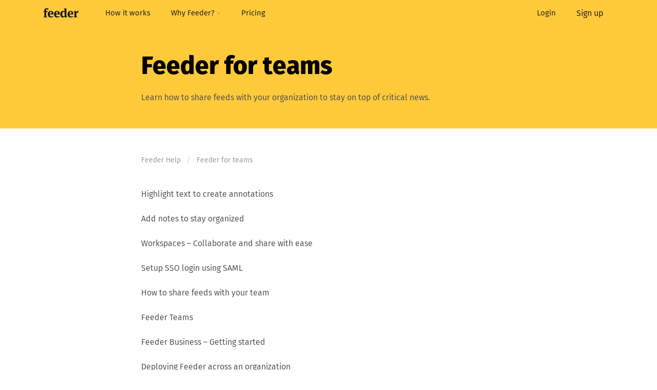

--- FILE ---
content_type: text/html; charset=UTF-8
request_url: https://feeder.co/help/category/teams/
body_size: 10736
content:
<!DOCTYPE html>
<html lang="en-US" prefix="og: http://ogp.me/ns# fb: http://ogp.me/ns/fb#"  data-theme="">
  <head>
    <meta charset="UTF-8">
    <link rel="profile" href="http://gmpg.org/xfn/11">
    <link rel="pingback" href="https://feeder.co/help/xmlrpc.php">

    <meta name="viewport" content="initial-scale=1, maximum-scale=1, user-scalable=yes">

    <!-- css_and_js -->
<link rel="stylesheet" href="//assets.feedercdn.com/site/marketing/application-152915ffd0f0863a6fd8db0f89820678768b84b6769c88a123a8dbe295e89d54.css" media="all" />
<script src="//assets.feedercdn.com/site/application-47e9bdebaab967105c074a6cae62920a3a43e419ac5bd8d86c2da479f881186a.js"></script>
<!-- /css_and_js -->

    <title>Feeder for teams Archives - Feeder Help</title>
<meta name='robots' content='max-image-preview:large' />

<!-- This site is optimized with the Yoast SEO Premium plugin v7.0.3 - https://yoast.com/wordpress/plugins/seo/ -->
<link rel="canonical" href="https://feeder.co/help/category/teams/" />
<meta property="og:locale" content="en_US" />
<meta property="og:type" content="object" />
<meta property="og:title" content="Feeder for teams Archives - Feeder Help" />
<meta property="og:description" content="Learn how to share feeds with your organization to stay on top of critical news." />
<meta property="og:url" content="https://feeder.co/help/category/teams/" />
<meta property="og:site_name" content="Feeder Help" />
<meta name="twitter:card" content="summary_large_image" />
<meta name="twitter:title" content="Feeder for teams Archives - Feeder Help" />
<!-- / Yoast SEO Premium plugin. -->

<link rel='dns-prefetch' href='//feeder.co' />
<link rel='dns-prefetch' href='//stats.wp.com' />
<link rel='dns-prefetch' href='//v0.wordpress.com' />
<link rel="alternate" type="application/rss+xml" title="Feeder Help &raquo; Feeder for teams Category Feed" href="https://feeder.co/help/category/teams/feed/" />
<style id='wp-img-auto-sizes-contain-inline-css' type='text/css'>
img:is([sizes=auto i],[sizes^="auto," i]){contain-intrinsic-size:3000px 1500px}
/*# sourceURL=wp-img-auto-sizes-contain-inline-css */
</style>
<style id='wp-emoji-styles-inline-css' type='text/css'>

	img.wp-smiley, img.emoji {
		display: inline !important;
		border: none !important;
		box-shadow: none !important;
		height: 1em !important;
		width: 1em !important;
		margin: 0 0.07em !important;
		vertical-align: -0.1em !important;
		background: none !important;
		padding: 0 !important;
	}
/*# sourceURL=wp-emoji-styles-inline-css */
</style>
<style id='wp-block-library-inline-css' type='text/css'>
:root{--wp-block-synced-color:#7a00df;--wp-block-synced-color--rgb:122,0,223;--wp-bound-block-color:var(--wp-block-synced-color);--wp-editor-canvas-background:#ddd;--wp-admin-theme-color:#007cba;--wp-admin-theme-color--rgb:0,124,186;--wp-admin-theme-color-darker-10:#006ba1;--wp-admin-theme-color-darker-10--rgb:0,107,160.5;--wp-admin-theme-color-darker-20:#005a87;--wp-admin-theme-color-darker-20--rgb:0,90,135;--wp-admin-border-width-focus:2px}@media (min-resolution:192dpi){:root{--wp-admin-border-width-focus:1.5px}}.wp-element-button{cursor:pointer}:root .has-very-light-gray-background-color{background-color:#eee}:root .has-very-dark-gray-background-color{background-color:#313131}:root .has-very-light-gray-color{color:#eee}:root .has-very-dark-gray-color{color:#313131}:root .has-vivid-green-cyan-to-vivid-cyan-blue-gradient-background{background:linear-gradient(135deg,#00d084,#0693e3)}:root .has-purple-crush-gradient-background{background:linear-gradient(135deg,#34e2e4,#4721fb 50%,#ab1dfe)}:root .has-hazy-dawn-gradient-background{background:linear-gradient(135deg,#faaca8,#dad0ec)}:root .has-subdued-olive-gradient-background{background:linear-gradient(135deg,#fafae1,#67a671)}:root .has-atomic-cream-gradient-background{background:linear-gradient(135deg,#fdd79a,#004a59)}:root .has-nightshade-gradient-background{background:linear-gradient(135deg,#330968,#31cdcf)}:root .has-midnight-gradient-background{background:linear-gradient(135deg,#020381,#2874fc)}:root{--wp--preset--font-size--normal:16px;--wp--preset--font-size--huge:42px}.has-regular-font-size{font-size:1em}.has-larger-font-size{font-size:2.625em}.has-normal-font-size{font-size:var(--wp--preset--font-size--normal)}.has-huge-font-size{font-size:var(--wp--preset--font-size--huge)}.has-text-align-center{text-align:center}.has-text-align-left{text-align:left}.has-text-align-right{text-align:right}.has-fit-text{white-space:nowrap!important}#end-resizable-editor-section{display:none}.aligncenter{clear:both}.items-justified-left{justify-content:flex-start}.items-justified-center{justify-content:center}.items-justified-right{justify-content:flex-end}.items-justified-space-between{justify-content:space-between}.screen-reader-text{border:0;clip-path:inset(50%);height:1px;margin:-1px;overflow:hidden;padding:0;position:absolute;width:1px;word-wrap:normal!important}.screen-reader-text:focus{background-color:#ddd;clip-path:none;color:#444;display:block;font-size:1em;height:auto;left:5px;line-height:normal;padding:15px 23px 14px;text-decoration:none;top:5px;width:auto;z-index:100000}html :where(.has-border-color){border-style:solid}html :where([style*=border-top-color]){border-top-style:solid}html :where([style*=border-right-color]){border-right-style:solid}html :where([style*=border-bottom-color]){border-bottom-style:solid}html :where([style*=border-left-color]){border-left-style:solid}html :where([style*=border-width]){border-style:solid}html :where([style*=border-top-width]){border-top-style:solid}html :where([style*=border-right-width]){border-right-style:solid}html :where([style*=border-bottom-width]){border-bottom-style:solid}html :where([style*=border-left-width]){border-left-style:solid}html :where(img[class*=wp-image-]){height:auto;max-width:100%}:where(figure){margin:0 0 1em}html :where(.is-position-sticky){--wp-admin--admin-bar--position-offset:var(--wp-admin--admin-bar--height,0px)}@media screen and (max-width:600px){html :where(.is-position-sticky){--wp-admin--admin-bar--position-offset:0px}}

/*# sourceURL=wp-block-library-inline-css */
</style><style id='global-styles-inline-css' type='text/css'>
:root{--wp--preset--aspect-ratio--square: 1;--wp--preset--aspect-ratio--4-3: 4/3;--wp--preset--aspect-ratio--3-4: 3/4;--wp--preset--aspect-ratio--3-2: 3/2;--wp--preset--aspect-ratio--2-3: 2/3;--wp--preset--aspect-ratio--16-9: 16/9;--wp--preset--aspect-ratio--9-16: 9/16;--wp--preset--color--black: #000000;--wp--preset--color--cyan-bluish-gray: #abb8c3;--wp--preset--color--white: #ffffff;--wp--preset--color--pale-pink: #f78da7;--wp--preset--color--vivid-red: #cf2e2e;--wp--preset--color--luminous-vivid-orange: #ff6900;--wp--preset--color--luminous-vivid-amber: #fcb900;--wp--preset--color--light-green-cyan: #7bdcb5;--wp--preset--color--vivid-green-cyan: #00d084;--wp--preset--color--pale-cyan-blue: #8ed1fc;--wp--preset--color--vivid-cyan-blue: #0693e3;--wp--preset--color--vivid-purple: #9b51e0;--wp--preset--gradient--vivid-cyan-blue-to-vivid-purple: linear-gradient(135deg,rgb(6,147,227) 0%,rgb(155,81,224) 100%);--wp--preset--gradient--light-green-cyan-to-vivid-green-cyan: linear-gradient(135deg,rgb(122,220,180) 0%,rgb(0,208,130) 100%);--wp--preset--gradient--luminous-vivid-amber-to-luminous-vivid-orange: linear-gradient(135deg,rgb(252,185,0) 0%,rgb(255,105,0) 100%);--wp--preset--gradient--luminous-vivid-orange-to-vivid-red: linear-gradient(135deg,rgb(255,105,0) 0%,rgb(207,46,46) 100%);--wp--preset--gradient--very-light-gray-to-cyan-bluish-gray: linear-gradient(135deg,rgb(238,238,238) 0%,rgb(169,184,195) 100%);--wp--preset--gradient--cool-to-warm-spectrum: linear-gradient(135deg,rgb(74,234,220) 0%,rgb(151,120,209) 20%,rgb(207,42,186) 40%,rgb(238,44,130) 60%,rgb(251,105,98) 80%,rgb(254,248,76) 100%);--wp--preset--gradient--blush-light-purple: linear-gradient(135deg,rgb(255,206,236) 0%,rgb(152,150,240) 100%);--wp--preset--gradient--blush-bordeaux: linear-gradient(135deg,rgb(254,205,165) 0%,rgb(254,45,45) 50%,rgb(107,0,62) 100%);--wp--preset--gradient--luminous-dusk: linear-gradient(135deg,rgb(255,203,112) 0%,rgb(199,81,192) 50%,rgb(65,88,208) 100%);--wp--preset--gradient--pale-ocean: linear-gradient(135deg,rgb(255,245,203) 0%,rgb(182,227,212) 50%,rgb(51,167,181) 100%);--wp--preset--gradient--electric-grass: linear-gradient(135deg,rgb(202,248,128) 0%,rgb(113,206,126) 100%);--wp--preset--gradient--midnight: linear-gradient(135deg,rgb(2,3,129) 0%,rgb(40,116,252) 100%);--wp--preset--font-size--small: 13px;--wp--preset--font-size--medium: 20px;--wp--preset--font-size--large: 36px;--wp--preset--font-size--x-large: 42px;--wp--preset--spacing--20: 0.44rem;--wp--preset--spacing--30: 0.67rem;--wp--preset--spacing--40: 1rem;--wp--preset--spacing--50: 1.5rem;--wp--preset--spacing--60: 2.25rem;--wp--preset--spacing--70: 3.38rem;--wp--preset--spacing--80: 5.06rem;--wp--preset--shadow--natural: 6px 6px 9px rgba(0, 0, 0, 0.2);--wp--preset--shadow--deep: 12px 12px 50px rgba(0, 0, 0, 0.4);--wp--preset--shadow--sharp: 6px 6px 0px rgba(0, 0, 0, 0.2);--wp--preset--shadow--outlined: 6px 6px 0px -3px rgb(255, 255, 255), 6px 6px rgb(0, 0, 0);--wp--preset--shadow--crisp: 6px 6px 0px rgb(0, 0, 0);}:where(.is-layout-flex){gap: 0.5em;}:where(.is-layout-grid){gap: 0.5em;}body .is-layout-flex{display: flex;}.is-layout-flex{flex-wrap: wrap;align-items: center;}.is-layout-flex > :is(*, div){margin: 0;}body .is-layout-grid{display: grid;}.is-layout-grid > :is(*, div){margin: 0;}:where(.wp-block-columns.is-layout-flex){gap: 2em;}:where(.wp-block-columns.is-layout-grid){gap: 2em;}:where(.wp-block-post-template.is-layout-flex){gap: 1.25em;}:where(.wp-block-post-template.is-layout-grid){gap: 1.25em;}.has-black-color{color: var(--wp--preset--color--black) !important;}.has-cyan-bluish-gray-color{color: var(--wp--preset--color--cyan-bluish-gray) !important;}.has-white-color{color: var(--wp--preset--color--white) !important;}.has-pale-pink-color{color: var(--wp--preset--color--pale-pink) !important;}.has-vivid-red-color{color: var(--wp--preset--color--vivid-red) !important;}.has-luminous-vivid-orange-color{color: var(--wp--preset--color--luminous-vivid-orange) !important;}.has-luminous-vivid-amber-color{color: var(--wp--preset--color--luminous-vivid-amber) !important;}.has-light-green-cyan-color{color: var(--wp--preset--color--light-green-cyan) !important;}.has-vivid-green-cyan-color{color: var(--wp--preset--color--vivid-green-cyan) !important;}.has-pale-cyan-blue-color{color: var(--wp--preset--color--pale-cyan-blue) !important;}.has-vivid-cyan-blue-color{color: var(--wp--preset--color--vivid-cyan-blue) !important;}.has-vivid-purple-color{color: var(--wp--preset--color--vivid-purple) !important;}.has-black-background-color{background-color: var(--wp--preset--color--black) !important;}.has-cyan-bluish-gray-background-color{background-color: var(--wp--preset--color--cyan-bluish-gray) !important;}.has-white-background-color{background-color: var(--wp--preset--color--white) !important;}.has-pale-pink-background-color{background-color: var(--wp--preset--color--pale-pink) !important;}.has-vivid-red-background-color{background-color: var(--wp--preset--color--vivid-red) !important;}.has-luminous-vivid-orange-background-color{background-color: var(--wp--preset--color--luminous-vivid-orange) !important;}.has-luminous-vivid-amber-background-color{background-color: var(--wp--preset--color--luminous-vivid-amber) !important;}.has-light-green-cyan-background-color{background-color: var(--wp--preset--color--light-green-cyan) !important;}.has-vivid-green-cyan-background-color{background-color: var(--wp--preset--color--vivid-green-cyan) !important;}.has-pale-cyan-blue-background-color{background-color: var(--wp--preset--color--pale-cyan-blue) !important;}.has-vivid-cyan-blue-background-color{background-color: var(--wp--preset--color--vivid-cyan-blue) !important;}.has-vivid-purple-background-color{background-color: var(--wp--preset--color--vivid-purple) !important;}.has-black-border-color{border-color: var(--wp--preset--color--black) !important;}.has-cyan-bluish-gray-border-color{border-color: var(--wp--preset--color--cyan-bluish-gray) !important;}.has-white-border-color{border-color: var(--wp--preset--color--white) !important;}.has-pale-pink-border-color{border-color: var(--wp--preset--color--pale-pink) !important;}.has-vivid-red-border-color{border-color: var(--wp--preset--color--vivid-red) !important;}.has-luminous-vivid-orange-border-color{border-color: var(--wp--preset--color--luminous-vivid-orange) !important;}.has-luminous-vivid-amber-border-color{border-color: var(--wp--preset--color--luminous-vivid-amber) !important;}.has-light-green-cyan-border-color{border-color: var(--wp--preset--color--light-green-cyan) !important;}.has-vivid-green-cyan-border-color{border-color: var(--wp--preset--color--vivid-green-cyan) !important;}.has-pale-cyan-blue-border-color{border-color: var(--wp--preset--color--pale-cyan-blue) !important;}.has-vivid-cyan-blue-border-color{border-color: var(--wp--preset--color--vivid-cyan-blue) !important;}.has-vivid-purple-border-color{border-color: var(--wp--preset--color--vivid-purple) !important;}.has-vivid-cyan-blue-to-vivid-purple-gradient-background{background: var(--wp--preset--gradient--vivid-cyan-blue-to-vivid-purple) !important;}.has-light-green-cyan-to-vivid-green-cyan-gradient-background{background: var(--wp--preset--gradient--light-green-cyan-to-vivid-green-cyan) !important;}.has-luminous-vivid-amber-to-luminous-vivid-orange-gradient-background{background: var(--wp--preset--gradient--luminous-vivid-amber-to-luminous-vivid-orange) !important;}.has-luminous-vivid-orange-to-vivid-red-gradient-background{background: var(--wp--preset--gradient--luminous-vivid-orange-to-vivid-red) !important;}.has-very-light-gray-to-cyan-bluish-gray-gradient-background{background: var(--wp--preset--gradient--very-light-gray-to-cyan-bluish-gray) !important;}.has-cool-to-warm-spectrum-gradient-background{background: var(--wp--preset--gradient--cool-to-warm-spectrum) !important;}.has-blush-light-purple-gradient-background{background: var(--wp--preset--gradient--blush-light-purple) !important;}.has-blush-bordeaux-gradient-background{background: var(--wp--preset--gradient--blush-bordeaux) !important;}.has-luminous-dusk-gradient-background{background: var(--wp--preset--gradient--luminous-dusk) !important;}.has-pale-ocean-gradient-background{background: var(--wp--preset--gradient--pale-ocean) !important;}.has-electric-grass-gradient-background{background: var(--wp--preset--gradient--electric-grass) !important;}.has-midnight-gradient-background{background: var(--wp--preset--gradient--midnight) !important;}.has-small-font-size{font-size: var(--wp--preset--font-size--small) !important;}.has-medium-font-size{font-size: var(--wp--preset--font-size--medium) !important;}.has-large-font-size{font-size: var(--wp--preset--font-size--large) !important;}.has-x-large-font-size{font-size: var(--wp--preset--font-size--x-large) !important;}
/*# sourceURL=global-styles-inline-css */
</style>

<style id='classic-theme-styles-inline-css' type='text/css'>
/*! This file is auto-generated */
.wp-block-button__link{color:#fff;background-color:#32373c;border-radius:9999px;box-shadow:none;text-decoration:none;padding:calc(.667em + 2px) calc(1.333em + 2px);font-size:1.125em}.wp-block-file__button{background:#32373c;color:#fff;text-decoration:none}
/*# sourceURL=/wp-includes/css/classic-themes.min.css */
</style>
<link rel='stylesheet' id='style-css' href='https://feeder.co/help/wp-content/themes/faq-wordpress/style.css?ver=6.9' type='text/css' media='all' />
<link rel="https://api.w.org/" href="https://feeder.co/help/wp-json/" /><link rel="alternate" title="JSON" type="application/json" href="https://feeder.co/help/wp-json/wp/v2/categories/8" /><link rel="EditURI" type="application/rsd+xml" title="RSD" href="https://feeder.co/help/xmlrpc.php?rsd" />
<meta name="generator" content="WordPress 6.9" />
<!-- Google Tag Manager -->
<script>(function(w,d,s,l,i){w[l]=w[l]||[];w[l].push({'gtm.start':
new Date().getTime(),event:'gtm.js'});var f=d.getElementsByTagName(s)[0],
j=d.createElement(s),dl=l!='dataLayer'?'&l='+l:'';j.async=true;j.src=
'https://www.googletagmanager.com/gtm.js?id='+i+dl;f.parentNode.insertBefore(j,f);
})(window,document,'script','dataLayer','GTM-KCGTHM');</script>
<!-- End Google Tag Manager -->
			<style>img#wpstats{display:none}</style>
		
    <style>

      [data-theme=theme-light] {
        --feeder-scheme: light;
        --feeder-primary: #5B4ECF;
        --feeder-secondary: #3a2ea8;
        --feeder-background: #EEEFF0;
        --feeder-text: rgb(28, 28, 30);
      }
      [data-theme=theme-orange] {
        --feeder-scheme: light;
        --feeder-primary: #FE9E2B;
        --feeder-secondary: #f58601;
        --feeder-background: #fffff;
        --feeder-text: rgb(28, 28, 30);
      }
      [data-theme=theme-sand] {
        --feeder-scheme: light;
        --feeder-primary: #2B2848;
        --feeder-secondary: #3a2ea8;
        --feeder-background: #F5EAD4;
        --feeder-text: rgb(28, 28, 30);
      }
      [data-theme=theme-xmas] {
        --feeder-scheme: light;
        --feeder-primary: #F05A3B;
        --feeder-secondary: #f05a3b;
        --feeder-background: #FFF7F7;
        --feeder-text: rgb(28, 28, 30);
      }
      [data-theme=theme-dark] {
        --feeder-scheme: dark;
        --feeder-primary: white;
        --feeder-secondary: #bdb8ec;
        --feeder-background: #1a1a1a;
        --feeder-text: white;
      }
      [data-theme=theme-grey] {
        --feeder-scheme: dark;
        --feeder-primary: white;
        --feeder-secondary: #bdb8ec;
        --feeder-background: #434345;
        --feeder-text: white;
      }
      body {
        color: var(--feeder-text);
        background-color: var(--feeder-background);
        color-scheme: var(--feeder-scheme);
      }

      a {
        color: var(--feeder-secondary);
      }

      a:hover {
        opacity: 0.8;
        color: var(--feeder-secondary);
      }

      .entry-title a,
      .entry-title a:visited {
        color: var(--feeder-text);
        opacity: 0.6;
      }
    </style>
  </head>

  <body class="archive category category-teams category-8 wp-theme-faq-wordpress">
          <div class="feeder-navbar">

  <nav class="navbar navbar-expand-lg navbar-light main-navbar color-light" data-component="ActivateMenu" data-offset-top="100">
    <div class="container">
      <h1 class="navbar-brand">
        <a class="navbar-logo" href="/">feeder.co</a>
      </h1>

      <button class="navbar-toggler" type="button" data-toggle="collapse" data-target="#navbarSupportedContent" aria-controls="navbarSupportedContent" aria-expanded="false" aria-label="Toggle navigation">
        <span class="navbar-toggler-icon"></span>
      </button>

      <div class="collapse navbar-collapse" id="navbarSupportedContent">
        <div class="navbar-nav mr-auto">

          <div class="nav-item">
            <a class="nav-link " href="/how-it-works">How it works</a>
          </div>

          <div class="nav-item dropdown dropdown-with-hover">
            <a href="#" class="nav-link dropdown-toggle " id="navbarDropdownResourcesLink" data-toggle="dropdown" aria-haspopup="true" aria-expanded="false">
              Why Feeder? <svg xmlns="http://www.w3.org/2000/svg" height="7" viewBox="0 0 8 7" width="8"><path d="m4 3.293 2.646-2.647.708.708-3.354 3.353-3.354-3.353.708-.708z" fill="#979797"></path></svg>
            </a>

            <div class="dropdown-menu" aria-labelledby="navbarDropdownResourcesLink">
              <a class="dropdown-item" href="/news">For news agencies</a>
              <a class="dropdown-item" href="/pharma">For pharma</a>
              <a class="dropdown-item" href="/compliance">For compliance</a>
              <a class="dropdown-item" href="/jobs">For job seekers</a>
            </div>
          </div>

            <div class="nav-item">
              <a class="nav-link " href="/pricing">Pricing</a>
            </div>


  <!--        <div class="nav-item dropdown dropdown-with-hover">
            <a href="/resources" class="nav-link dropdown-toggle " id="navbarDropdownResourcesLink" data-toggle="dropdown" aria-haspopup="true" aria-expanded="false">
              Resources <svg xmlns="http://www.w3.org/2000/svg" height="7" viewBox="0 0 8 7" width="8"><path d="m4 3.293 2.646-2.647.708.708-3.354 3.353-3.354-3.353.708-.708z" fill="#979797"></path></svg>
            </a>

            <div class="dropdown-menu" aria-labelledby="navbarDropdownResourcesLink">
              <a class="dropdown-item" href="/resources">Overview</a>

              <div class="split-navigation">
                <div class="split-navigation--section grey">
                  <a class="dropdown-item split-navigation--header" href="/resources"><b>
                    <img src="//assets.feedercdn.com/site/icons/icon-help-red-a7ef7a9b8de2c08d7519f107d78b029fe4d498bf06fa6beff8f33192a5724294.svg" />
                    Help</b>
</a>
                    <a class="dropdown-item" href="https://feeder.co/help/category/get-started/">Get Started</a>
                    <a class="dropdown-item" href="https://feeder.co/help/category/rss/">RSS</a>
                    <a class="dropdown-item" href="https://feeder.co/help/category/account/">Account</a>
                    <a class="dropdown-item" href="https://feeder.co/help/category/extension/">Extension</a>

                  <a class="dropdown-item split-navigation--footer" href="https://feeder.co/help/">
                    Show all topics
</a>                </div>

                <div class="split-navigation--section">
                  <a class="dropdown-item split-navigation--header" href="/resources">
                    <b>
                      <img src="//assets.feedercdn.com/site/icons/icon-knowledge-base-purple-39a7e630ea46b3483cec8c9f94ff4d61433751161a2152975134579981beb909.svg" />
                      Knowledge Base
                    </b>
</a>                    <a class="dropdown-item" href="https://feeder.co/knowledge-base/category/rss-basics/">RSS Basics</a>
                    <a class="dropdown-item" href="https://feeder.co/knowledge-base/category/rss-content/">RSS Contents</a>
                    <a class="dropdown-item" href="https://feeder.co/knowledge-base/category/rss-feed-creation/">RSS Feed Creation</a>
                    <a class="dropdown-item" href="https://feeder.co/knowledge-base/category/rss-for-your-browser/">RSS For Your Browser</a>
                  <a class="dropdown-item split-navigation--footer" href="https://feeder.co/knowledge-base/">
                    Show all topics
</a>                </div>
              </div>
            </div>
          </div> -->

        </div>

        <div class="navbar-nav login-nav">
            <div class="nav-item">
              <a class="nav-link" data-track-click="site_header:login_click" href="/login">Login</a>
            </div>

            <div class="nav-item">
              <a class="nav-link btn sign-up-btn " data-track-click="site_header:signup_click" href="/account">Sign up</a>
            </div>
        </div>
      </div>
    </div>
  </nav>

  
</div>


          
<section class="first-section archive-help-header light-grey-section">
  <div class="container medium-section">
    <div class="row">
      <div class="col-md-8 offset-md-2">
            <h1 class="spacing--small-bottom">Feeder for teams</h1><div class="help-description"><p>Learn how to share feeds with your organization to stay on top of critical news.</p>
</div>      </div>
    </div>
  </div>
</section>

<div id="primary" class="content-area">
  <main id="main" class="site-main" role="main">
    <section class="medium-section spacing--medium-bottom">
      <div class="container">
  			<div class="row">
  				<div class="col-md-8 offset-md-2">
            <div class="breadcrumbs"><ul class="crumbs"><li class="item-home"><a class="bread-link bread-home" href="https://feeder.co/help" title="Feeder Help">Feeder Help</a></li><li class="separator separator-home"> / </li><li class="item-current item-cat"><span class="bread-current bread-cat">Feeder for teams</span></li></ul></div>                        

              <div class="post-list">
                                  <article id="post-1294" class="post-list--item post-1294 post type-post status-publish format-standard hentry category-teams">
	
	<a href="https://feeder.co/help/teams/highlight-text-to-create-annotations/" rel="bookmark"><span class="text">Highlight text to create annotations</span></a></article>
                                  <article id="post-1273" class="post-list--item post-1273 post type-post status-publish format-standard hentry category-teams">
	
	<a href="https://feeder.co/help/teams/beta-add-notes-to-stay-organized/" rel="bookmark"><span class="text">Add notes to stay organized</span></a></article>
                                  <article id="post-1174" class="post-list--item post-1174 post type-post status-publish format-standard hentry category-teams tag-team tag-collaborate tag-workspaces tag-share">
	
	<a href="https://feeder.co/help/teams/workspaces-beta-collaborate-and-share-with-ease/" rel="bookmark"><span class="text">Workspaces – Collaborate and share with ease</span></a></article>
                                  <article id="post-738" class="post-list--item post-738 post type-post status-publish format-standard hentry category-teams">
	
	<a href="https://feeder.co/help/teams/setup-sso-login-using-saml/" rel="bookmark"><span class="text">Setup SSO login using SAML</span></a></article>
                                  <article id="post-693" class="post-list--item post-693 post type-post status-publish format-standard hentry category-teams">
	
	<a href="https://feeder.co/help/teams/how-to-share-feeds-with-your-team/" rel="bookmark"><span class="text">How to share feeds with your team</span></a></article>
                                  <article id="post-614" class="post-list--item post-614 post type-post status-publish format-standard hentry category-account category-teams">
	
	<a href="https://feeder.co/help/account/feeder-teams/" rel="bookmark"><span class="text">Feeder Teams</span></a></article>
                                  <article id="post-519" class="post-list--item post-519 post type-post status-publish format-standard hentry category-teams">
	
	<a href="https://feeder.co/help/teams/feeder-business/" rel="bookmark"><span class="text">Feeder Business &#8211; Getting started</span></a></article>
                                  <article id="post-82" class="post-list--item post-82 post type-post status-publish format-standard hentry category-teams">
	
	<a href="https://feeder.co/help/teams/deploying-feeder-across-an-organization/" rel="bookmark"><span class="text">Deploying Feeder across an organization</span></a></article>
                              </div>

                                    </div>
        </div>
      </div>
    </section>
  </main>
</div>
          
              <aside id="footer-widget" class="widget-area" role="complementary">
              <section class="large-section purple-section">
      <div class="container">
        <div class="row">
          <div class="col-12 text-center">
            <aside id="contact_support_widget-2" class="widget contact_support_widget">            <p class="tag-line mb-2">
              Contact us            </p>
            <h2 class="contact-support-title">
              Can't find what you’re<br> looking for?            </h2>
            <a class="btn btn-yellow" href="mailto:support@feeder.co">Contact Support</a>
            </aside>          </div>
        </div>
      </div>
    </section>
            </aside>
      
      <section class="large-section darkest-section text-inverted sub-footer">
        <div class="container">
          <div class="row align-items-md-center">
            <div class="col-md-8 offset-md-0 col-sm-12 offset-sm-0 col-10 offset-1 offset-lg-1 text-center text-md-left spacing--medium-bottom mb-md-0">
              <h2 class="mb-2">Join Feeder now</h2>
              <p class="h3 text-faded subtitle">Collect &amp; follow sites simply in one place</p>
            </div>
            <div class="col-lg-2 col-md-4 col-12 text-center text-md-right">
              <a href="/account" class="btn btn-green">Join Feeder</a>
            </div>
          </div>
        </div>
      </section>

      <footer class="large-section footer-main purple-section text-inverted">
  <div class="container">
    <div class="row">
      <div class="col-12 spacing--medium-bottom">
        <p><a class="logo--large-white" href="/">feeder.co</a></p>
      </div>
    </div>
    <div class="row spacing--small-bottom">
      <div class="col-lg-3 offset-lg-0 col-md-3 offset-md-0 col-sm-6 offset-sm-0 col-6 offset-0 spacing--small-bottom mb-xl-0 mb-lg-0 mb-md-0">
        <dl class="mb-0">
          <dt>The product</dt>
          <dd>—</dd>
          <dd><a href="/how-it-works">How it works</a></dd>
            <dd><a href="/pricing">Pricing</a></dd>
          <dd><a href="/blog">Blog</a></dd>
          <dd><a href="/discover">Get inspired</a></dd>
        </dl>
      </div>
      <div class="col-lg-3 offset-lg-0 col-md-3 offset-md-0 col-sm-6 offset-sm-0 col-6 offset-0 spacing--small-bottom mb-xl-0 mb-lg-0 mb-md-0">
        <dl class="mb-0">
          <dt>Why Feeder?</dt>
          <dd>—</dd>
          <dd><a title="RSS reader for journalists and news agencies" href="/news">For news agencies</a></dd>
          <dd><a title="RSS reader for pharma research" href="/pharma">For pharma</a></dd>
          <dd><a title="RSS reader for compliance officers and legal researchers" href="/compliance">For compliance</a></dd>
          <dd><a title="RSS reader for finding jobs" href="/jobs">For job seekers</a></dd>
        </dl>
      </div>
      <div class="col-lg-3 offset-lg-0 col-md-3 offset-md-0 col-sm-6 offset-sm-0 col-6 offset-0 spacing--small-bottom mb-xl-0 mb-lg-0 mb-md-0">
        <dl class="mb-0">
          <dt>Addons</dt>
          <dd>—</dd>
          <dd><a title="RSS reader for Google Chrome" href="https://chrome.google.com/webstore/detail/rss-feed-reader/pnjaodmkngahhkoihejjehlcdlnohgmp">Chrome Extension</a></dd>
          <dd><a title="RSS reader for Firefox" href="https://addons.mozilla.org/firefox/addon/feeder/">Firefox Extension</a></dd>
          <dd><a title="RSS reader for iPhone and iPad" href="https://itunes.apple.com/us/app/feeder.co-rss-feed-reader/id668210239?mt=8">iOS app</a></dd>
          <dd><a title="RSS reader for Android" href="https://play.google.com/store/apps/details?id=feeder.co">Android app</a></dd>
          <dd><a title="RSS reader for Microsoft Edge" href="https://microsoftedge.microsoft.com/addons/detail/feeder-rss-feed-reader/jlkhefogiiibhgblliimeleiiiijbkjj">Edge Extension</a></dd>
          <dd><a href="/gengo">Gengo power-up</a></dd>
        </dl>
      </div>
      <div class="col-lg-3 offset-lg-0 col-md-3 offset-md-0 col-sm-6 offset-sm-0 col-6 spacing--small-bottom mb-xl-0 mb-lg-0 mb-md-0">
        <dl class="mb-0">
          <dt>Resources</dt>
          <dd>—</dd>
          <dd><a href="/about-us">About us</a></dd>
          <dd><a href="mailto:support@feeder.co">Support</a></dd>
          <dd><a href="https://feeder.co/help/">Help center</a></dd>
          <dd><a href="https://feeder.co/knowledge-base/">Knowledge base</a></dd>
          <dd><a href="https://feeder.firstpromoter.com">Affiliate Program</a></dd>
          <dd><a href="/?game=1&amp;show_site=1">Fake news</a></dd>
          <dd><a href="/legal">Legal</a></dd>
          <dd><a href="https://feeder.co/refund">Refund policy</a></dd>
          <dd><a href="http://status.feeder.co/">Status</a>
        </dl>
      </div>
    </div>
    <div class="row">
      <div class="col-12">
        <dl>
          <dd>
            <a href="https://www.facebook.com/feederco">
              <span class="icon-facebook d-inline-block icon-footer"></span>
</a>            <a href="https://www.twitter.com/feederco">
              <span class="icon-twitter d-inline-block ml-2 icon-footer"></span>
</a>            <a href="https://www.instagram.com/feederco">
              <span class="icon-instagram d-inline-block ml-2 icon-footer"></span>
</a>            <a href="/blog">
              <span class="icon-blog d-inline-block ml-2" style="transform: scale(0.75);"></span>
</a>            <a href="https://www.linkedin.com/company/feeder-co/">
              <span class="icon-linkedin d-inline-block ml-2 icon-footer"></span>
</a>          </dd>
        </dl>
      </div>
    </div>
    <div class="row">
      <div class="col-12">
        <p class="copyright text-faded tag-line"><small>Copyright &copy; 2026</small></p>

        <p class="sub-note small text-muted">
          This site is protected by reCAPTCHA and the Google
          <a href="https://policies.google.com/privacy">Privacy Policy</a> and
          <a href="https://policies.google.com/terms">Terms of Service</a> apply.
        </p>
      </div>
    </div>
  </div>
</footer>

      <script type="speculationrules">
{"prefetch":[{"source":"document","where":{"and":[{"href_matches":"/help/*"},{"not":{"href_matches":["/help/wp-*.php","/help/wp-admin/*","/help/wp-content/uploads/sites/2/*","/help/wp-content/*","/help/wp-content/plugins/*","/help/wp-content/themes/faq-wordpress/*","/help/*\\?(.+)"]}},{"not":{"selector_matches":"a[rel~=\"nofollow\"]"}},{"not":{"selector_matches":".no-prefetch, .no-prefetch a"}}]},"eagerness":"conservative"}]}
</script>
<!-- Google Tag Manager (noscript) -->
<noscript><iframe src="https://www.googletagmanager.com/ns.html?id=GTM-KCGTHM"
height="0" width="0" style="display:none;visibility:hidden"></iframe></noscript>
<!-- End Google Tag Manager (noscript) -->
		<script type="text/javascript" id="jetpack-stats-js-before">
/* <![CDATA[ */
_stq = window._stq || [];
_stq.push([ "view", {"v":"ext","blog":"120367840","post":"0","tz":"0","srv":"feeder.co","arch_cat":"teams","arch_results":"8","j":"1:15.4"} ]);
_stq.push([ "clickTrackerInit", "120367840", "0" ]);
//# sourceURL=jetpack-stats-js-before
/* ]]> */
</script>
<script type="text/javascript" src="https://stats.wp.com/e-202604.js" id="jetpack-stats-js" defer="defer" data-wp-strategy="defer"></script>
<script id="wp-emoji-settings" type="application/json">
{"baseUrl":"https://s.w.org/images/core/emoji/17.0.2/72x72/","ext":".png","svgUrl":"https://s.w.org/images/core/emoji/17.0.2/svg/","svgExt":".svg","source":{"concatemoji":"https://feeder.co/help/wp-includes/js/wp-emoji-release.min.js?ver=6.9"}}
</script>
<script type="module">
/* <![CDATA[ */
/*! This file is auto-generated */
const a=JSON.parse(document.getElementById("wp-emoji-settings").textContent),o=(window._wpemojiSettings=a,"wpEmojiSettingsSupports"),s=["flag","emoji"];function i(e){try{var t={supportTests:e,timestamp:(new Date).valueOf()};sessionStorage.setItem(o,JSON.stringify(t))}catch(e){}}function c(e,t,n){e.clearRect(0,0,e.canvas.width,e.canvas.height),e.fillText(t,0,0);t=new Uint32Array(e.getImageData(0,0,e.canvas.width,e.canvas.height).data);e.clearRect(0,0,e.canvas.width,e.canvas.height),e.fillText(n,0,0);const a=new Uint32Array(e.getImageData(0,0,e.canvas.width,e.canvas.height).data);return t.every((e,t)=>e===a[t])}function p(e,t){e.clearRect(0,0,e.canvas.width,e.canvas.height),e.fillText(t,0,0);var n=e.getImageData(16,16,1,1);for(let e=0;e<n.data.length;e++)if(0!==n.data[e])return!1;return!0}function u(e,t,n,a){switch(t){case"flag":return n(e,"\ud83c\udff3\ufe0f\u200d\u26a7\ufe0f","\ud83c\udff3\ufe0f\u200b\u26a7\ufe0f")?!1:!n(e,"\ud83c\udde8\ud83c\uddf6","\ud83c\udde8\u200b\ud83c\uddf6")&&!n(e,"\ud83c\udff4\udb40\udc67\udb40\udc62\udb40\udc65\udb40\udc6e\udb40\udc67\udb40\udc7f","\ud83c\udff4\u200b\udb40\udc67\u200b\udb40\udc62\u200b\udb40\udc65\u200b\udb40\udc6e\u200b\udb40\udc67\u200b\udb40\udc7f");case"emoji":return!a(e,"\ud83e\u1fac8")}return!1}function f(e,t,n,a){let r;const o=(r="undefined"!=typeof WorkerGlobalScope&&self instanceof WorkerGlobalScope?new OffscreenCanvas(300,150):document.createElement("canvas")).getContext("2d",{willReadFrequently:!0}),s=(o.textBaseline="top",o.font="600 32px Arial",{});return e.forEach(e=>{s[e]=t(o,e,n,a)}),s}function r(e){var t=document.createElement("script");t.src=e,t.defer=!0,document.head.appendChild(t)}a.supports={everything:!0,everythingExceptFlag:!0},new Promise(t=>{let n=function(){try{var e=JSON.parse(sessionStorage.getItem(o));if("object"==typeof e&&"number"==typeof e.timestamp&&(new Date).valueOf()<e.timestamp+604800&&"object"==typeof e.supportTests)return e.supportTests}catch(e){}return null}();if(!n){if("undefined"!=typeof Worker&&"undefined"!=typeof OffscreenCanvas&&"undefined"!=typeof URL&&URL.createObjectURL&&"undefined"!=typeof Blob)try{var e="postMessage("+f.toString()+"("+[JSON.stringify(s),u.toString(),c.toString(),p.toString()].join(",")+"));",a=new Blob([e],{type:"text/javascript"});const r=new Worker(URL.createObjectURL(a),{name:"wpTestEmojiSupports"});return void(r.onmessage=e=>{i(n=e.data),r.terminate(),t(n)})}catch(e){}i(n=f(s,u,c,p))}t(n)}).then(e=>{for(const n in e)a.supports[n]=e[n],a.supports.everything=a.supports.everything&&a.supports[n],"flag"!==n&&(a.supports.everythingExceptFlag=a.supports.everythingExceptFlag&&a.supports[n]);var t;a.supports.everythingExceptFlag=a.supports.everythingExceptFlag&&!a.supports.flag,a.supports.everything||((t=a.source||{}).concatemoji?r(t.concatemoji):t.wpemoji&&t.twemoji&&(r(t.twemoji),r(t.wpemoji)))});
//# sourceURL=https://feeder.co/help/wp-includes/js/wp-emoji-loader.min.js
/* ]]> */
</script>
      </body>
</html>


--- FILE ---
content_type: text/css
request_url: https://feeder.co/help/wp-content/themes/faq-wordpress/style.css?ver=6.9
body_size: 10895
content:
/* Wordpress core
-------------------------------------------------------------- */
.alignnone {
    margin: 5px 20px 20px 0;
}

.aligncenter,
div.aligncenter {
    display: block;
    margin: 5px auto 5px auto;
}

.alignright {
    float:right;
    margin: 5px 0 20px 20px;
}

.alignleft {
    float: left;
    margin: 5px 20px 20px 0;
}

a img.alignright {
    float: right;
    margin: 5px 0 20px 20px;
}

a img.alignnone {
    margin: 5px 20px 20px 0;
}

a img.alignleft {
    float: left;
    margin: 5px 20px 20px 0;
}

a img.aligncenter {
    display: block;
    margin-left: auto;
    margin-right: auto;
}

.wp-caption {
    background: #fff;
    border: 1px solid #f0f0f0;
    max-width: 96%; /* Image does not overflow the content area */
    padding: 5px 3px 10px;
    text-align: center;
}

.wp-caption.alignnone {
    margin: 5px 20px 20px 0;
}

.wp-caption.alignleft {
    margin: 5px 20px 20px 0;
}

.wp-caption.alignright {
    margin: 5px 0 20px 20px;
}

.wp-caption img {
    border: 0 none;
    height: auto;
    margin: 0;
    max-width: 98.5%;
    padding: 0;
    width: auto;
}

.wp-caption p.wp-caption-text {
    font-size: 11px;
    line-height: 17px;
    margin: 0;
    padding: 0 4px 5px;
}

/* Text meant only for screen readers. */
.screen-reader-text {
	border: 0;
	clip: rect(1px, 1px, 1px, 1px);
	clip-path: inset(50%);
	height: 1px;
	margin: -1px;
	overflow: hidden;
	padding: 0;
	position: absolute !important;
	width: 1px;
	word-wrap: normal !important; /* Many screen reader and browser combinations announce broken words as they would appear visually. */
}

.screen-reader-text:focus {
	background-color: #eee;
	clip: auto !important;
	clip-path: none;
	color: #444;
	display: block;
	font-size: 1em;
	height: auto;
	left: 5px;
	line-height: normal;
	padding: 15px 23px 14px;
	text-decoration: none;
	top: 5px;
	width: auto;
	z-index: 100000;
	/* Above WP toolbar. */
}


/* typo */

h1, .h1,
h2, .h2,
h3, .h3,
h4, .h4,
h5, .h5,
h6, .h6 {
  font-weight: 500;
  margin-bottom: 0.7em;
}

h1, .h1 {
  font-size: 36px;
  font-weight: 500;
  line-height: 1.2em;
}

  .entry-title {
    font-size: 48px;
    font-weight: 500;
    line-height: 1.3em;
    margin-bottom: 0.6em;
  }

h2, .h2 {
  font-size: 28px;
}

h3, .h3 {
  font-size: 20px;
}

h4, .h4 {
  font-size: 18px;
}

h5, .h5 {
  font-size: 16px;
}

h6, .h6 {
  font-size: 16px;
}

h2, h3, .h2, .h3 {
  letter-spacing: 0;
}

@media screen and (max-width: 768px) {
  h1, .h1 {
    font-size: 32px;
  }

    .entry-title {
      font-size: 36px;
      font-weight: 500;
      line-height: 1.2em;
      margin-bottom: 0.9em;
    }

  h2, .h2 {
    font-size: 28px;
  }

  h3, .h3 {
    font-size: 20px;
  }

  h4, .h4 {
    font-size: 18px;
  }

  h5, .h5 {
    font-size: 16px;
  }

  h6, .h6 {
    font-size: 16px;
  }

  h2, h3, .h2, .h3 {
    letter-spacing: 0;
  }

}

b, strong {
  font-weight: 500;
}

.subtitle {
  font-weight: normal;
  letter-spacing: 0;
}

/* components/search-form.css */

.search-form {
  text-align: center;
}

  .search-form label span {
    display: none;
  }

  .search-image {
    margin: 0 auto 20px;
    width: 96px;
    height: 96px;
  }

    .search-image img {
      width: 100%;
    }

  .search-form .search-field {
    height: 44px;
    line-height: 44px;
    padding: 12px;
    font-family: Fira sans;
    font-size: 18px;
    border: none;
    border-radius: 5px;
    background: #fff;
    transition: background 0.3s, color 0.3s, box-shadow 0.3s;
    color: #1a1a1a;
    width: 100%;
    max-width: 420px;
    margin-left: auto;
    margin-right: auto;
    box-shadow: 0 3px 2px rgba(0, 0, 0, 0.15);
    margin-top: 15px;
  }

  @media screen and (max-width: 768px) {
    .search-form .search-field {
      max-width: 500px;
    }
  }

  .search-form ::-webkit-input-placeholder {
    color: rgba(0, 0, 0, 0.4);
    text-align: center;
  }

  .search-form :focus::-webkit-input-placeholder {
    color: rgba(0, 0, 0, 0.4);
    text-align: left;
  }

  .search-form .search-field:focus {
    outline: none;
    background: white;
    opacity: 1;
    color: black;
  }

  .search-form [type=submit] {
    position: absolute;
    top: -99999px;
    left: -99999px;
  }

/* components/large-categories.css */

.large-categories {
  display: flex;
  flex-direction: row;
  flex-wrap: wrap;
  justify-content: flex-start;
  align-items: flex-start;
}

  .large-categories--item {
    padding: 0;
    padding-bottom: 10px;
    width: 25%;
    height: 145px;
    display: flex;
    align-items: center;
    flex-direction: column;
    cursor: pointer;
    transition: background 0.2s;
    text-decoration: none;
    color: black;
    background: white;
    position: relative;
    font-size: 14px;
    border-radius: 5px;
  }

    @media screen and (max-width: 600px) {

      .large-categories--item {
        width: 50%;
        margin-bottom: 0;
        font-size: 13px;
      }
    }

  .large-categories--item:hover {
    text-decoration: none;
    background: rgba(0, 0, 0, 0.04);
    color: black;
  }

  .large-categories--icon {
    /* position: absolute;
    top: 24px; */
    display: inline-block;
    background-size: contain;
    background-position: center center;
    background-repeat: no-repeat;
    width: 72px;
    height: 72px;
    margin-bottom: 5px;
  }

  .large-categories--name {
    position: relative;
    bottom: 10px;
    max-width: 100%;
    overflow: hidden;
    white-space: nowrap;
    text-overflow: ellipsis;
    /* position: absolute; */
  }

  .large-categories--browse {
    font-size: 12px;
    color: #8c8c8c;
  }

  .large-categories--browse:after {
    content: "";
    display: inline-block;
    background-image: url(css/images/chevron@2x.png);
    background-size: 16px 16px;
    width: 16px;
    height: 16px;
    transform: rotate(-90deg) scale(0.75);
    vertical-align: middle;
    margin-left: -6px;
  }

/* components/medium-categories.css */

.medium-categories {
}

  .medium-categories:after {
    display: table;
    clear: both;
    content: "";
  }

  .medium-categories--item {
    color: black;
    cursor: pointer;
    float: left;
    width: 25%;
    margin-bottom: 20px;
    text-decoration: none;
  }

  .medium-categories--item::after {
    content: "";
    display: table;
    clear: both;
  }

  .medium-categories--icon {
    width: 32px;
    height: 32px;
    border: 1px solid rebeccapurple;
    border-radius: 32px;
    float: left;
    margin-right: 10px;
  }
  .medium-categories--browse {
    font-size: 0.75rem;
    color: #8c8c8c;
  }

  .medium-categories--browse:after {
    content: "";
    display: inline-block;
    background-image: url(css/images/chevron@2x.png);
    background-size: 16px 16px;
    width: 16px;
    height: 16px;
    transform: rotate(-90deg) scale(0.75);
    vertical-align: middle;
    margin-left: -6px;
  }

/* components/post-list.css */

.entry-content img {
  max-width: 100%;
  height: auto;
}

.small-categories a {
  text-decoration: none;
}

  .post-list--item {
    margin: 0;
    padding: 0;
  }

  .post-list--item a,
  .small-categories--item {
    font-size: 16px;
    font-style: normal;
    font-stretch: normal;
    color: #414141;
    display: block;
    padding: 16px 0 ;
    text-decoration: none;
    display: flex;
    flex-direction: row;
    align-items: center;
  }

    .post-list--item a:hover,
    .small-categories--item:hover {
      text-decoration: underline;
    }

  .post-list--item .text,
  .small-categories--name {
    flex-grow: 1;
    text-decoration: none;
  }

/*  .post-list--item a:after,
  .small-categories--item:after {
    content: "";
    display: block;
    background-image: url(css/images/chevron@2x.png);
    background-size: 16px 16px;
    width: 16px;
    height: 16px;
    transform: rotate(-90deg);
  }*/

.nav-links {
  padding: 16px 0;
  width: 100%;
  margin-top: 20px;
}

  .nav-links .nav-next,
  .nav-links .nav-previous {
    width: 50%;
    float: left;
    font-size: 13px;
  }

    .nav-links .nav-next {
      text-align: right;
      float: right;
    }

  .nav-links:after {
     visibility: hidden;
     display: block;
     font-size: 0;
     content: " ";
     clear: both;
     height: 0;
  }

  .nav-links a,
  .nav-links a:visited {
    color: #959696;
  }

  .nav-links .screen-reader-text { display: none; }

.empty-search {
  color: #8C8C8C;
  text-align: center;
}

.pagination .nav-links {
  display: inline-block;
  zoom: 1;
}

.pagination h2 {
  display: none;
}

  .pagination .nav-links .meta-nav {
    display: none;
  }

  .pagination .nav-links .page-numbers {
    display: inline-block;
    zoom: 1;
    width: 32px;
    height: 32px;
    line-height: 32px;
    text-decoration: none;
    border: 1px solid #e5e8ec;
    border-radius: 100%;
    text-align: center;
    color: #001b40;
    margin: 0 1px;
    font-size: 13px;
  }

    .pagination .nav-links .current,
    .pagination .nav-links .page-numbers:hover {
      border-color: #001b40;
      background: #001b40;
      color: #fff;
    }

      .pagination .nav-links .dots:hover {
        border: none;
        background: none;
        color: inherit;
      }

    .pagination .nav-links .dots {
      border: none;
    }

    .pagination .nav-links .page-numbers.next,
    .pagination .nav-links .page-numbers.prev {
      display: none;
    }


/* components/pagination.css */

.pagination {
  padding: 30px 0 0px;
  text-align: center;
  font-size: 13px;
  color: rgb(200, 200, 200);
}

  .pagination a {
    color: rgb(200, 200, 200);
    text-decoration: none;
    padding: 0 5px;
  }


.breadcrumbs {
}

.crumbs {
  list-style: none;
  overflow: hidden;
  text-overflow: ellipsis;
  white-space: nowrap;
  height: 64px;
  line-height: 64px;
  color: #959696;
  margin: 0 auto;
  font-size: 14px;
  padding: 0;
}

  .breadcrumbs a,
  .breadcrumbs a:visited {
    color: #959696;
    text-decoration: none;
  }

    .breadcrumbs a:hover {
      text-decoration: underline;
    }

.breadcrumbs {
  overflow: hidden;
  white-space: nowrap;
  margin-bottom: 10px;
}

.breadcrumbs .bread-current {
  color: #959696;
}

.breadcrumbs li {
  margin-right: 8px;
  display: inline;
}

.breadcrumbs .separator {
  color: #cacbcc;
}

.entry-title a,
.entry-title a:visited {
  text-decoration: none;
  color: #414141;
}

/* login-or-signup.scss */

.login-or-signup--login {
  color: #1a1a1a !important;
  opacity: 0.4;
  font-size: 90%;
}

.login-or-signup--signup {
  margin-left: 30px;
  opacity: 0.9;
  border-radius: 4px;
  background-image: linear-gradient(102deg, #b1df80, #8ad060);
  box-shadow: 0 1px 2px 0 rgba(138, 208, 96, 0.2);
  color: white !important;
  text-decoration: none;
  padding: 6px 10px;
  transition: opacity 0.2s;
  font-size: 90%;
}

  .login-or-signup--signup:hover {
    opacity: 0.8;
  }

/* /login-or-signup.scss */

img.size-full {
  max-width: 100%;
  height: auto!important;
}

/* inline.scss */

.inline-content .breadcrumbs {
  display: none;
}

.inline-content .post-navigation {
  display: none;
}


--- FILE ---
content_type: application/javascript
request_url: https://assets.feedercdn.com/site/application-47e9bdebaab967105c074a6cae62920a3a43e419ac5bd8d86c2da479f881186a.js
body_size: 71596
content:
function tagUser(e,t,n){function i(e,t,n){try{var i=new XMLHttpRequest;i.open(t,e,!0),i.withCredentials=!0,i.onerror=function(){},i.onload=function(){},i.setRequestHeader("Content-type","application/json"),i.send(n?JSON.stringify(n):n)}catch(e){console.error(e)}}try{var r={user_tag:{tag:e,value:t}};r[n?"once":"not_once"]=!0,i("/1/-user-tags","POST",r)}catch(e){return!1}}function cmsTrack(e){var t="/cms/track?what="+e+"&page="+encodeURIComponent(document.location.pathname);try{navigator.sendBeacon&&navigator.sendBeacon(t)}catch(e){}}!function(e,t){"use strict";"object"==typeof module&&"object"==typeof module.exports?module.exports=e.document?t(e,!0):function(e){if(!e.document)throw new Error("jQuery requires a window with a document");return t(e)}:t(e)}("undefined"!=typeof window?window:this,(function(e,t){"use strict";function n(e,t){var n=(t=t||ne).createElement("script");n.text=e,t.head.appendChild(n).parentNode.removeChild(n)}function i(e){var t=!!e&&"length"in e&&e.length,n=me.type(e);return"function"!==n&&!me.isWindow(e)&&("array"===n||0===t||"number"==typeof t&&t>0&&t-1 in e)}function r(e,t){return e.nodeName&&e.nodeName.toLowerCase()===t.toLowerCase()}function o(e,t,n){return me.isFunction(t)?me.grep(e,(function(e,i){return!!t.call(e,i,e)!==n})):t.nodeType?me.grep(e,(function(e){return e===t!==n})):"string"!=typeof t?me.grep(e,(function(e){return se.call(t,e)>-1!==n})):Ee.test(t)?me.filter(t,e,n):(t=me.filter(t,e),me.grep(e,(function(e){return se.call(t,e)>-1!==n&&1===e.nodeType})))}function a(e,t){for(;(e=e[t])&&1!==e.nodeType;);return e}function s(e){var t={};return me.each(e.match(je)||[],(function(e,n){t[n]=!0})),t}function l(e){return e}function u(e){throw e}function c(e,t,n,i){var r;try{e&&me.isFunction(r=e.promise)?r.call(e).done(t).fail(n):e&&me.isFunction(r=e.then)?r.call(e,t,n):t.apply(void 0,[e].slice(i))}catch(e){n.apply(void 0,[e])}}function d(){ne.removeEventListener("DOMContentLoaded",d),e.removeEventListener("load",d),me.ready()}function f(){this.expando=me.expando+f.uid++}function h(e){return"true"===e||"false"!==e&&("null"===e?null:e===+e+""?+e:Re.test(e)?JSON.parse(e):e)}function p(e,t,n){var i;if(void 0===n&&1===e.nodeType)if(i="data-"+t.replace($e,"-$&").toLowerCase(),"string"==typeof(n=e.getAttribute(i))){try{n=h(n)}catch(e){}Pe.set(e,t,n)}else n=void 0;return n}function m(e,t,n,i){var r,o=1,a=20,s=i?function(){return i.cur()}:function(){return me.css(e,t,"")},l=s(),u=n&&n[3]||(me.cssNumber[t]?"":"px"),c=(me.cssNumber[t]||"px"!==u&&+l)&&Me.exec(me.css(e,t));if(c&&c[3]!==u){u=u||c[3],n=n||[],c=+l||1;do{c/=o=o||".5",me.style(e,t,c+u)}while(o!==(o=s()/l)&&1!==o&&--a)}return n&&(c=+c||+l||0,r=n[1]?c+(n[1]+1)*n[2]:+n[2],i&&(i.unit=u,i.start=c,i.end=r)),r}function g(e){var t,n=e.ownerDocument,i=e.nodeName,r=Ve[i];return r||(t=n.body.appendChild(n.createElement(i)),r=me.css(t,"display"),t.parentNode.removeChild(t),"none"===r&&(r="block"),Ve[i]=r,r)}function v(e,t){for(var n,i,r=[],o=0,a=e.length;o<a;o++)(i=e[o]).style&&(n=i.style.display,t?("none"===n&&(r[o]=Fe.get(i,"display")||null,r[o]||(i.style.display="")),""===i.style.display&&Be(i)&&(r[o]=g(i))):"none"!==n&&(r[o]="none",Fe.set(i,"display",n)));for(o=0;o<a;o++)null!=r[o]&&(e[o].style.display=r[o]);return e}function y(e,t){var n;return n=void 0!==e.getElementsByTagName?e.getElementsByTagName(t||"*"):void 0!==e.querySelectorAll?e.querySelectorAll(t||"*"):[],void 0===t||t&&r(e,t)?me.merge([e],n):n}function b(e,t){for(var n=0,i=e.length;n<i;n++)Fe.set(e[n],"globalEval",!t||Fe.get(t[n],"globalEval"))}function w(e,t,n,i,r){for(var o,a,s,l,u,c,d=t.createDocumentFragment(),f=[],h=0,p=e.length;h<p;h++)if((o=e[h])||0===o)if("object"===me.type(o))me.merge(f,o.nodeType?[o]:o);else if(Je.test(o)){for(a=a||d.appendChild(t.createElement("div")),s=(ze.exec(o)||["",""])[1].toLowerCase(),l=Xe[s]||Xe._default,a.innerHTML=l[1]+me.htmlPrefilter(o)+l[2],c=l[0];c--;)a=a.lastChild;me.merge(f,a.childNodes),(a=d.firstChild).textContent=""}else f.push(t.createTextNode(o));for(d.textContent="",h=0;o=f[h++];)if(i&&me.inArray(o,i)>-1)r&&r.push(o);else if(u=me.contains(o.ownerDocument,o),a=y(d.appendChild(o),"script"),u&&b(a),n)for(c=0;o=a[c++];)Qe.test(o.type||"")&&n.push(o);return d}function _(){return!0}function x(){return!1}function C(){try{return ne.activeElement}catch(e){}}function T(e,t,n,i,r,o){var a,s;if("object"==typeof t){for(s in"string"!=typeof n&&(i=i||n,n=void 0),t)T(e,s,n,i,t[s],o);return e}if(null==i&&null==r?(r=n,i=n=void 0):null==r&&("string"==typeof n?(r=i,i=void 0):(r=i,i=n,n=void 0)),!1===r)r=x;else if(!r)return e;return 1===o&&(a=r,r=function(e){return me().off(e),a.apply(this,arguments)},r.guid=a.guid||(a.guid=me.guid++)),e.each((function(){me.event.add(this,t,r,i,n)}))}function E(e,t){return r(e,"table")&&r(11!==t.nodeType?t:t.firstChild,"tr")&&me(">tbody",e)[0]||e}function k(e){return e.type=(null!==e.getAttribute("type"))+"/"+e.type,e}function S(e){var t=ot.exec(e.type);return t?e.type=t[1]:e.removeAttribute("type"),e}function A(e,t){var n,i,r,o,a,s,l,u;if(1===t.nodeType){if(Fe.hasData(e)&&(o=Fe.access(e),a=Fe.set(t,o),u=o.events))for(r in delete a.handle,a.events={},u)for(n=0,i=u[r].length;n<i;n++)me.event.add(t,r,u[r][n]);Pe.hasData(e)&&(s=Pe.access(e),l=me.extend({},s),Pe.set(t,l))}}function D(e,t){var n=t.nodeName.toLowerCase();"input"===n&&Ue.test(e.type)?t.checked=e.checked:"input"!==n&&"textarea"!==n||(t.defaultValue=e.defaultValue)}function j(e,t,i,r){t=oe.apply([],t);var o,a,s,l,u,c,d=0,f=e.length,h=f-1,p=t[0],m=me.isFunction(p);if(m||f>1&&"string"==typeof p&&!he.checkClone&&rt.test(p))return e.each((function(n){var o=e.eq(n);m&&(t[0]=p.call(this,n,o.html())),j(o,t,i,r)}));if(f&&(a=(o=w(t,e[0].ownerDocument,!1,e,r)).firstChild,1===o.childNodes.length&&(o=a),a||r)){for(l=(s=me.map(y(o,"script"),k)).length;d<f;d++)u=o,d!==h&&(u=me.clone(u,!0,!0),l&&me.merge(s,y(u,"script"))),i.call(e[d],u,d);if(l)for(c=s[s.length-1].ownerDocument,me.map(s,S),d=0;d<l;d++)u=s[d],Qe.test(u.type||"")&&!Fe.access(u,"globalEval")&&me.contains(c,u)&&(u.src?me._evalUrl&&me._evalUrl(u.src):n(u.textContent.replace(at,""),c))}return e}function O(e,t,n){for(var i,r=t?me.filter(t,e):e,o=0;null!=(i=r[o]);o++)n||1!==i.nodeType||me.cleanData(y(i)),i.parentNode&&(n&&me.contains(i.ownerDocument,i)&&b(y(i,"script")),i.parentNode.removeChild(i));return e}function N(e,t,n){var i,r,o,a,s=e.style;return(n=n||ut(e))&&(""!==(a=n.getPropertyValue(t)||n[t])||me.contains(e.ownerDocument,e)||(a=me.style(e,t)),!he.pixelMarginRight()&&lt.test(a)&&st.test(t)&&(i=s.width,r=s.minWidth,o=s.maxWidth,s.minWidth=s.maxWidth=s.width=a,a=n.width,s.width=i,s.minWidth=r,s.maxWidth=o)),void 0!==a?a+"":a}function I(e,t){return{get:function(){if(!e())return(this.get=t).apply(this,arguments);delete this.get}}}function L(e){if(e in mt)return e;for(var t=e[0].toUpperCase()+e.slice(1),n=pt.length;n--;)if((e=pt[n]+t)in mt)return e}function F(e){var t=me.cssProps[e];return t||(t=me.cssProps[e]=L(e)||e),t}function P(e,t,n){var i=Me.exec(t);return i?Math.max(0,i[2]-(n||0))+(i[3]||"px"):t}function R(e,t,n,i,r){var o,a=0;for(o=n===(i?"border":"content")?4:"width"===t?1:0;o<4;o+=2)"margin"===n&&(a+=me.css(e,n+He[o],!0,r)),i?("content"===n&&(a-=me.css(e,"padding"+He[o],!0,r)),"margin"!==n&&(a-=me.css(e,"border"+He[o]+"Width",!0,r))):(a+=me.css(e,"padding"+He[o],!0,r),"padding"!==n&&(a+=me.css(e,"border"+He[o]+"Width",!0,r)));return a}function $(e,t,n){var i,r=ut(e),o=N(e,t,r),a="border-box"===me.css(e,"boxSizing",!1,r);return lt.test(o)?o:(i=a&&(he.boxSizingReliable()||o===e.style[t]),"auto"===o&&(o=e["offset"+t[0].toUpperCase()+t.slice(1)]),(o=parseFloat(o)||0)+R(e,t,n||(a?"border":"content"),i,r)+"px")}function q(e,t,n,i,r){return new q.prototype.init(e,t,n,i,r)}function M(){vt&&(!1===ne.hidden&&e.requestAnimationFrame?e.requestAnimationFrame(M):e.setTimeout(M,me.fx.interval),me.fx.tick())}function H(){return e.setTimeout((function(){gt=void 0})),gt=me.now()}function B(e,t){var n,i=0,r={height:e};for(t=t?1:0;i<4;i+=2-t)r["margin"+(n=He[i])]=r["padding"+n]=e;return t&&(r.opacity=r.width=e),r}function W(e,t,n){for(var i,r=(z.tweeners[t]||[]).concat(z.tweeners["*"]),o=0,a=r.length;o<a;o++)if(i=r[o].call(n,t,e))return i}function V(e,t,n){var i,r,o,a,s,l,u,c,d="width"in t||"height"in t,f=this,h={},p=e.style,m=e.nodeType&&Be(e),g=Fe.get(e,"fxshow");for(i in n.queue||(null==(a=me._queueHooks(e,"fx")).unqueued&&(a.unqueued=0,s=a.empty.fire,a.empty.fire=function(){a.unqueued||s()}),a.unqueued++,f.always((function(){f.always((function(){a.unqueued--,me.queue(e,"fx").length||a.empty.fire()}))}))),t)if(r=t[i],yt.test(r)){if(delete t[i],o=o||"toggle"===r,r===(m?"hide":"show")){if("show"!==r||!g||void 0===g[i])continue;m=!0}h[i]=g&&g[i]||me.style(e,i)}if((l=!me.isEmptyObject(t))||!me.isEmptyObject(h))for(i in d&&1===e.nodeType&&(n.overflow=[p.overflow,p.overflowX,p.overflowY],null==(u=g&&g.display)&&(u=Fe.get(e,"display")),"none"===(c=me.css(e,"display"))&&(u?c=u:(v([e],!0),u=e.style.display||u,c=me.css(e,"display"),v([e]))),("inline"===c||"inline-block"===c&&null!=u)&&"none"===me.css(e,"float")&&(l||(f.done((function(){p.display=u})),null==u&&(c=p.display,u="none"===c?"":c)),p.display="inline-block")),n.overflow&&(p.overflow="hidden",f.always((function(){p.overflow=n.overflow[0],p.overflowX=n.overflow[1],p.overflowY=n.overflow[2]}))),l=!1,h)l||(g?"hidden"in g&&(m=g.hidden):g=Fe.access(e,"fxshow",{display:u}),o&&(g.hidden=!m),m&&v([e],!0),f.done((function(){for(i in m||v([e]),Fe.remove(e,"fxshow"),h)me.style(e,i,h[i])}))),l=W(m?g[i]:0,i,f),i in g||(g[i]=l.start,m&&(l.end=l.start,l.start=0))}function U(e,t){var n,i,r,o,a;for(n in e)if(r=t[i=me.camelCase(n)],o=e[n],Array.isArray(o)&&(r=o[1],o=e[n]=o[0]),n!==i&&(e[i]=o,delete e[n]),(a=me.cssHooks[i])&&"expand"in a)for(n in o=a.expand(o),delete e[i],o)n in e||(e[n]=o[n],t[n]=r);else t[i]=r}function z(e,t,n){var i,r,o=0,a=z.prefilters.length,s=me.Deferred().always((function(){delete l.elem})),l=function(){if(r)return!1;for(var t=gt||H(),n=Math.max(0,u.startTime+u.duration-t),i=1-(n/u.duration||0),o=0,a=u.tweens.length;o<a;o++)u.tweens[o].run(i);return s.notifyWith(e,[u,i,n]),i<1&&a?n:(a||s.notifyWith(e,[u,1,0]),s.resolveWith(e,[u]),!1)},u=s.promise({elem:e,props:me.extend({},t),opts:me.extend(!0,{specialEasing:{},easing:me.easing._default},n),originalProperties:t,originalOptions:n,startTime:gt||H(),duration:n.duration,tweens:[],createTween:function(t,n){var i=me.Tween(e,u.opts,t,n,u.opts.specialEasing[t]||u.opts.easing);return u.tweens.push(i),i},stop:function(t){var n=0,i=t?u.tweens.length:0;if(r)return this;for(r=!0;n<i;n++)u.tweens[n].run(1);return t?(s.notifyWith(e,[u,1,0]),s.resolveWith(e,[u,t])):s.rejectWith(e,[u,t]),this}}),c=u.props;for(U(c,u.opts.specialEasing);o<a;o++)if(i=z.prefilters[o].call(u,e,c,u.opts))return me.isFunction(i.stop)&&(me._queueHooks(u.elem,u.opts.queue).stop=me.proxy(i.stop,i)),i;return me.map(c,W,u),me.isFunction(u.opts.start)&&u.opts.start.call(e,u),u.progress(u.opts.progress).done(u.opts.done,u.opts.complete).fail(u.opts.fail).always(u.opts.always),me.fx.timer(me.extend(l,{elem:e,anim:u,queue:u.opts.queue})),u}function Q(e){return(e.match(je)||[]).join(" ")}function X(e){return e.getAttribute&&e.getAttribute("class")||""}function Y(e,t,n,i){var r;if(Array.isArray(t))me.each(t,(function(t,r){n||Dt.test(e)?i(e,r):Y(e+"["+("object"==typeof r&&null!=r?t:"")+"]",r,n,i)}));else if(n||"object"!==me.type(t))i(e,t);else for(r in t)Y(e+"["+r+"]",t[r],n,i)}function K(e){return function(t,n){"string"!=typeof t&&(n=t,t="*");var i,r=0,o=t.toLowerCase().match(je)||[];if(me.isFunction(n))for(;i=o[r++];)"+"===i[0]?(i=i.slice(1)||"*",(e[i]=e[i]||[]).unshift(n)):(e[i]=e[i]||[]).push(n)}}function J(e,t,n,i){function r(s){var l;return o[s]=!0,me.each(e[s]||[],(function(e,s){var u=s(t,n,i);return"string"!=typeof u||a||o[u]?a?!(l=u):void 0:(t.dataTypes.unshift(u),r(u),!1)})),l}var o={},a=e===Ht;return r(t.dataTypes[0])||!o["*"]&&r("*")}function G(e,t){var n,i,r=me.ajaxSettings.flatOptions||{};for(n in t)void 0!==t[n]&&((r[n]?e:i||(i={}))[n]=t[n]);return i&&me.extend(!0,e,i),e}function Z(e,t,n){for(var i,r,o,a,s=e.contents,l=e.dataTypes;"*"===l[0];)l.shift(),void 0===i&&(i=e.mimeType||t.getResponseHeader("Content-Type"));if(i)for(r in s)if(s[r]&&s[r].test(i)){l.unshift(r);break}if(l[0]in n)o=l[0];else{for(r in n){if(!l[0]||e.converters[r+" "+l[0]]){o=r;break}a||(a=r)}o=o||a}if(o)return o!==l[0]&&l.unshift(o),n[o]}function ee(e,t,n,i){var r,o,a,s,l,u={},c=e.dataTypes.slice();if(c[1])for(a in e.converters)u[a.toLowerCase()]=e.converters[a];for(o=c.shift();o;)if(e.responseFields[o]&&(n[e.responseFields[o]]=t),!l&&i&&e.dataFilter&&(t=e.dataFilter(t,e.dataType)),l=o,o=c.shift())if("*"===o)o=l;else if("*"!==l&&l!==o){if(!(a=u[l+" "+o]||u["* "+o]))for(r in u)if((s=r.split(" "))[1]===o&&(a=u[l+" "+s[0]]||u["* "+s[0]])){!0===a?a=u[r]:!0!==u[r]&&(o=s[0],c.unshift(s[1]));break}if(!0!==a)if(a&&e.throws)t=a(t);else try{t=a(t)}catch(e){return{state:"parsererror",error:a?e:"No conversion from "+l+" to "+o}}}return{state:"success",data:t}}var te=[],ne=e.document,ie=Object.getPrototypeOf,re=te.slice,oe=te.concat,ae=te.push,se=te.indexOf,le={},ue=le.toString,ce=le.hasOwnProperty,de=ce.toString,fe=de.call(Object),he={},pe="3.2.1",me=function(e,t){return new me.fn.init(e,t)},ge=/^[\s\uFEFF\xA0]+|[\s\uFEFF\xA0]+$/g,ve=/^-ms-/,ye=/-([a-z])/g,be=function(e,t){return t.toUpperCase()};me.fn=me.prototype={jquery:pe,constructor:me,length:0,toArray:function(){return re.call(this)},get:function(e){return null==e?re.call(this):e<0?this[e+this.length]:this[e]},pushStack:function(e){var t=me.merge(this.constructor(),e);return t.prevObject=this,t},each:function(e){return me.each(this,e)},map:function(e){return this.pushStack(me.map(this,(function(t,n){return e.call(t,n,t)})))},slice:function(){return this.pushStack(re.apply(this,arguments))},first:function(){return this.eq(0)},last:function(){return this.eq(-1)},eq:function(e){var t=this.length,n=+e+(e<0?t:0);return this.pushStack(n>=0&&n<t?[this[n]]:[])},end:function(){return this.prevObject||this.constructor()},push:ae,sort:te.sort,splice:te.splice},me.extend=me.fn.extend=function(){var e,t,n,i,r,o,a=arguments[0]||{},s=1,l=arguments.length,u=!1;for("boolean"==typeof a&&(u=a,a=arguments[s]||{},s++),"object"==typeof a||me.isFunction(a)||(a={}),s===l&&(a=this,s--);s<l;s++)if(null!=(e=arguments[s]))for(t in e)n=a[t],a!==(i=e[t])&&(u&&i&&(me.isPlainObject(i)||(r=Array.isArray(i)))?(r?(r=!1,o=n&&Array.isArray(n)?n:[]):o=n&&me.isPlainObject(n)?n:{},a[t]=me.extend(u,o,i)):void 0!==i&&(a[t]=i));return a},me.extend({expando:"jQuery"+(pe+Math.random()).replace(/\D/g,""),isReady:!0,error:function(e){throw new Error(e)},noop:function(){},isFunction:function(e){return"function"===me.type(e)},isWindow:function(e){return null!=e&&e===e.window},isNumeric:function(e){var t=me.type(e);return("number"===t||"string"===t)&&!isNaN(e-parseFloat(e))},isPlainObject:function(e){var t,n;return!(!e||"[object Object]"!==ue.call(e))&&(!(t=ie(e))||"function"==typeof(n=ce.call(t,"constructor")&&t.constructor)&&de.call(n)===fe)},isEmptyObject:function(e){var t;for(t in e)return!1;return!0},type:function(e){return null==e?e+"":"object"==typeof e||"function"==typeof e?le[ue.call(e)]||"object":typeof e},globalEval:function(e){n(e)},camelCase:function(e){return e.replace(ve,"ms-").replace(ye,be)},each:function(e,t){var n,r=0;if(i(e))for(n=e.length;r<n&&!1!==t.call(e[r],r,e[r]);r++);else for(r in e)if(!1===t.call(e[r],r,e[r]))break;return e},trim:function(e){return null==e?"":(e+"").replace(ge,"")},makeArray:function(e,t){var n=t||[];return null!=e&&(i(Object(e))?me.merge(n,"string"==typeof e?[e]:e):ae.call(n,e)),n},inArray:function(e,t,n){return null==t?-1:se.call(t,e,n)},merge:function(e,t){for(var n=+t.length,i=0,r=e.length;i<n;i++)e[r++]=t[i];return e.length=r,e},grep:function(e,t,n){for(var i=[],r=0,o=e.length,a=!n;r<o;r++)!t(e[r],r)!==a&&i.push(e[r]);return i},map:function(e,t,n){var r,o,a=0,s=[];if(i(e))for(r=e.length;a<r;a++)null!=(o=t(e[a],a,n))&&s.push(o);else for(a in e)null!=(o=t(e[a],a,n))&&s.push(o);return oe.apply([],s)},guid:1,proxy:function(e,t){var n,i,r;if("string"==typeof t&&(n=e[t],t=e,e=n),me.isFunction(e))return i=re.call(arguments,2),r=function(){return e.apply(t||this,i.concat(re.call(arguments)))},r.guid=e.guid=e.guid||me.guid++,r},now:Date.now,support:he}),"function"==typeof Symbol&&(me.fn[Symbol.iterator]=te[Symbol.iterator]),me.each("Boolean Number String Function Array Date RegExp Object Error Symbol".split(" "),(function(e,t){le["[object "+t+"]"]=t.toLowerCase()}));var we=function(e){function t(e,t,n,i){var r,o,a,s,l,u,c,f=t&&t.ownerDocument,p=t?t.nodeType:9;if(n=n||[],"string"!=typeof e||!e||1!==p&&9!==p&&11!==p)return n;if(!i&&((t?t.ownerDocument||t:H)!==I&&N(t),t=t||I,F)){if(11!==p&&(l=ve.exec(e)))if(r=l[1]){if(9===p){if(!(a=t.getElementById(r)))return n;if(a.id===r)return n.push(a),n}else if(f&&(a=f.getElementById(r))&&q(t,a)&&a.id===r)return n.push(a),n}else{if(l[2])return G.apply(n,t.getElementsByTagName(e)),n;if((r=l[3])&&x.getElementsByClassName&&t.getElementsByClassName)return G.apply(n,t.getElementsByClassName(r)),n}if(x.qsa&&!z[e+" "]&&(!P||!P.test(e))){if(1!==p)f=t,c=e;else if("object"!==t.nodeName.toLowerCase()){for((s=t.getAttribute("id"))?s=s.replace(_e,xe):t.setAttribute("id",s=M),o=(u=k(e)).length;o--;)u[o]="#"+s+" "+h(u[o]);c=u.join(","),f=ye.test(e)&&d(t.parentNode)||t}if(c)try{return G.apply(n,f.querySelectorAll(c)),n}catch(e){}finally{s===M&&t.removeAttribute("id")}}}return A(e.replace(se,"$1"),t,n,i)}function n(){function e(n,i){return t.push(n+" ")>C.cacheLength&&delete e[t.shift()],e[n+" "]=i}var t=[];return e}function i(e){return e[M]=!0,e}function r(e){var t=I.createElement("fieldset");try{return!!e(t)}catch(e){return!1}finally{t.parentNode&&t.parentNode.removeChild(t),t=null}}function o(e,t){for(var n=e.split("|"),i=n.length;i--;)C.attrHandle[n[i]]=t}function a(e,t){var n=t&&e,i=n&&1===e.nodeType&&1===t.nodeType&&e.sourceIndex-t.sourceIndex;if(i)return i;if(n)for(;n=n.nextSibling;)if(n===t)return-1;return e?1:-1}function s(e){return function(t){return"input"===t.nodeName.toLowerCase()&&t.type===e}}function l(e){return function(t){var n=t.nodeName.toLowerCase();return("input"===n||"button"===n)&&t.type===e}}function u(e){return function(t){return"form"in t?t.parentNode&&!1===t.disabled?"label"in t?"label"in t.parentNode?t.parentNode.disabled===e:t.disabled===e:t.isDisabled===e||t.isDisabled!==!e&&Te(t)===e:t.disabled===e:"label"in t&&t.disabled===e}}function c(e){return i((function(t){return t=+t,i((function(n,i){for(var r,o=e([],n.length,t),a=o.length;a--;)n[r=o[a]]&&(n[r]=!(i[r]=n[r]))}))}))}function d(e){return e&&void 0!==e.getElementsByTagName&&e}function f(){}function h(e){for(var t=0,n=e.length,i="";t<n;t++)i+=e[t].value;return i}function p(e,t,n){var i=t.dir,r=t.next,o=r||i,a=n&&"parentNode"===o,s=W++;return t.first?function(t,n,r){for(;t=t[i];)if(1===t.nodeType||a)return e(t,n,r);return!1}:function(t,n,l){var u,c,d,f=[B,s];if(l){for(;t=t[i];)if((1===t.nodeType||a)&&e(t,n,l))return!0}else for(;t=t[i];)if(1===t.nodeType||a)if(c=(d=t[M]||(t[M]={}))[t.uniqueID]||(d[t.uniqueID]={}),r&&r===t.nodeName.toLowerCase())t=t[i]||t;else{if((u=c[o])&&u[0]===B&&u[1]===s)return f[2]=u[2];if(c[o]=f,f[2]=e(t,n,l))return!0}return!1}}function m(e){return e.length>1?function(t,n,i){for(var r=e.length;r--;)if(!e[r](t,n,i))return!1;return!0}:e[0]}function g(e,n,i){for(var r=0,o=n.length;r<o;r++)t(e,n[r],i);return i}function v(e,t,n,i,r){for(var o,a=[],s=0,l=e.length,u=null!=t;s<l;s++)(o=e[s])&&(n&&!n(o,i,r)||(a.push(o),u&&t.push(s)));return a}function y(e,t,n,r,o,a){return r&&!r[M]&&(r=y(r)),o&&!o[M]&&(o=y(o,a)),i((function(i,a,s,l){var u,c,d,f=[],h=[],p=a.length,m=i||g(t||"*",s.nodeType?[s]:s,[]),y=!e||!i&&t?m:v(m,f,e,s,l),b=n?o||(i?e:p||r)?[]:a:y;if(n&&n(y,b,s,l),r)for(u=v(b,h),r(u,[],s,l),c=u.length;c--;)(d=u[c])&&(b[h[c]]=!(y[h[c]]=d));if(i){if(o||e){if(o){for(u=[],c=b.length;c--;)(d=b[c])&&u.push(y[c]=d);o(null,b=[],u,l)}for(c=b.length;c--;)(d=b[c])&&(u=o?ee(i,d):f[c])>-1&&(i[u]=!(a[u]=d))}}else b=v(b===a?b.splice(p,b.length):b),o?o(null,a,b,l):G.apply(a,b)}))}function b(e){for(var t,n,i,r=e.length,o=C.relative[e[0].type],a=o||C.relative[" "],s=o?1:0,l=p((function(e){return e===t}),a,!0),u=p((function(e){return ee(t,e)>-1}),a,!0),c=[function(e,n,i){var r=!o&&(i||n!==D)||((t=n).nodeType?l(e,n,i):u(e,n,i));return t=null,r}];s<r;s++)if(n=C.relative[e[s].type])c=[p(m(c),n)];else{if((n=C.filter[e[s].type].apply(null,e[s].matches))[M]){for(i=++s;i<r&&!C.relative[e[i].type];i++);return y(s>1&&m(c),s>1&&h(e.slice(0,s-1).concat({value:" "===e[s-2].type?"*":""})).replace(se,"$1"),n,s<i&&b(e.slice(s,i)),i<r&&b(e=e.slice(i)),i<r&&h(e))}c.push(n)}return m(c)}function w(e,n){var r=n.length>0,o=e.length>0,a=function(i,a,s,l,u){var c,d,f,h=0,p="0",m=i&&[],g=[],y=D,b=i||o&&C.find.TAG("*",u),w=B+=null==y?1:Math.random()||.1,_=b.length;for(u&&(D=a===I||a||u);p!==_&&null!=(c=b[p]);p++){if(o&&c){for(d=0,a||c.ownerDocument===I||(N(c),s=!F);f=e[d++];)if(f(c,a||I,s)){l.push(c);break}u&&(B=w)}r&&((c=!f&&c)&&h--,i&&m.push(c))}if(h+=p,r&&p!==h){for(d=0;f=n[d++];)f(m,g,a,s);if(i){if(h>0)for(;p--;)m[p]||g[p]||(g[p]=K.call(l));g=v(g)}G.apply(l,g),u&&!i&&g.length>0&&h+n.length>1&&t.uniqueSort(l)}return u&&(B=w,D=y),m};return r?i(a):a}var _,x,C,T,E,k,S,A,D,j,O,N,I,L,F,P,R,$,q,M="sizzle"+1*new Date,H=e.document,B=0,W=0,V=n(),U=n(),z=n(),Q=function(e,t){return e===t&&(O=!0),0},X={}.hasOwnProperty,Y=[],K=Y.pop,J=Y.push,G=Y.push,Z=Y.slice,ee=function(e,t){for(var n=0,i=e.length;n<i;n++)if(e[n]===t)return n;return-1},te="checked|selected|async|autofocus|autoplay|controls|defer|disabled|hidden|ismap|loop|multiple|open|readonly|required|scoped",ne="[\\x20\\t\\r\\n\\f]",ie="(?:\\\\.|[\\w-]|[^\0-\\xa0])+",re="\\["+ne+"*("+ie+")(?:"+ne+"*([*^$|!~]?=)"+ne+"*(?:'((?:\\\\.|[^\\\\'])*)'|\"((?:\\\\.|[^\\\\\"])*)\"|("+ie+"))|)"+ne+"*\\]",oe=":("+ie+")(?:\\((('((?:\\\\.|[^\\\\'])*)'|\"((?:\\\\.|[^\\\\\"])*)\")|((?:\\\\.|[^\\\\()[\\]]|"+re+")*)|.*)\\)|)",ae=new RegExp(ne+"+","g"),se=new RegExp("^"+ne+"+|((?:^|[^\\\\])(?:\\\\.)*)"+ne+"+$","g"),le=new RegExp("^"+ne+"*,"+ne+"*"),ue=new RegExp("^"+ne+"*([>+~]|"+ne+")"+ne+"*"),ce=new RegExp("="+ne+"*([^\\]'\"]*?)"+ne+"*\\]","g"),de=new RegExp(oe),fe=new RegExp("^"+ie+"$"),he={ID:new RegExp("^#("+ie+")"),CLASS:new RegExp("^\\.("+ie+")"),TAG:new RegExp("^("+ie+"|[*])"),ATTR:new RegExp("^"+re),PSEUDO:new RegExp("^"+oe),CHILD:new RegExp("^:(only|first|last|nth|nth-last)-(child|of-type)(?:\\("+ne+"*(even|odd|(([+-]|)(\\d*)n|)"+ne+"*(?:([+-]|)"+ne+"*(\\d+)|))"+ne+"*\\)|)","i"),bool:new RegExp("^(?:"+te+")$","i"),needsContext:new RegExp("^"+ne+"*[>+~]|:(even|odd|eq|gt|lt|nth|first|last)(?:\\("+ne+"*((?:-\\d)?\\d*)"+ne+"*\\)|)(?=[^-]|$)","i")},pe=/^(?:input|select|textarea|button)$/i,me=/^h\d$/i,ge=/^[^{]+\{\s*\[native \w/,ve=/^(?:#([\w-]+)|(\w+)|\.([\w-]+))$/,ye=/[+~]/,be=new RegExp("\\\\([\\da-f]{1,6}"+ne+"?|("+ne+")|.)","ig"),we=function(e,t,n){var i="0x"+t-65536;return i!=i||n?t:i<0?String.fromCharCode(i+65536):String.fromCharCode(i>>10|55296,1023&i|56320)},_e=/([\0-\x1f\x7f]|^-?\d)|^-$|[^\0-\x1f\x7f-\uFFFF\w-]/g,xe=function(e,t){return t?"\0"===e?"\ufffd":e.slice(0,-1)+"\\"+e.charCodeAt(e.length-1).toString(16)+" ":"\\"+e},Ce=function(){N()},Te=p((function(e){return!0===e.disabled&&("form"in e||"label"in e)}),{dir:"parentNode",next:"legend"});try{G.apply(Y=Z.call(H.childNodes),H.childNodes),Y[H.childNodes.length].nodeType}catch(e){G={apply:Y.length?function(e,t){J.apply(e,Z.call(t))}:function(e,t){for(var n=e.length,i=0;e[n++]=t[i++];);e.length=n-1}}}for(_ in x=t.support={},E=t.isXML=function(e){var t=e&&(e.ownerDocument||e).documentElement;return!!t&&"HTML"!==t.nodeName},N=t.setDocument=function(e){var t,n,i=e?e.ownerDocument||e:H;return i!==I&&9===i.nodeType&&i.documentElement?(L=(I=i).documentElement,F=!E(I),H!==I&&(n=I.defaultView)&&n.top!==n&&(n.addEventListener?n.addEventListener("unload",Ce,!1):n.attachEvent&&n.attachEvent("onunload",Ce)),x.attributes=r((function(e){return e.className="i",!e.getAttribute("className")})),x.getElementsByTagName=r((function(e){return e.appendChild(I.createComment("")),!e.getElementsByTagName("*").length})),x.getElementsByClassName=ge.test(I.getElementsByClassName),x.getById=r((function(e){return L.appendChild(e).id=M,!I.getElementsByName||!I.getElementsByName(M).length})),x.getById?(C.filter.ID=function(e){var t=e.replace(be,we);return function(e){return e.getAttribute("id")===t}},C.find.ID=function(e,t){if(void 0!==t.getElementById&&F){var n=t.getElementById(e);return n?[n]:[]}}):(C.filter.ID=function(e){var t=e.replace(be,we);return function(e){var n=void 0!==e.getAttributeNode&&e.getAttributeNode("id");return n&&n.value===t}},C.find.ID=function(e,t){if(void 0!==t.getElementById&&F){var n,i,r,o=t.getElementById(e);if(o){if((n=o.getAttributeNode("id"))&&n.value===e)return[o];for(r=t.getElementsByName(e),i=0;o=r[i++];)if((n=o.getAttributeNode("id"))&&n.value===e)return[o]}return[]}}),C.find.TAG=x.getElementsByTagName?function(e,t){return void 0!==t.getElementsByTagName?t.getElementsByTagName(e):x.qsa?t.querySelectorAll(e):void 0}:function(e,t){var n,i=[],r=0,o=t.getElementsByTagName(e);if("*"===e){for(;n=o[r++];)1===n.nodeType&&i.push(n);return i}return o},C.find.CLASS=x.getElementsByClassName&&function(e,t){if(void 0!==t.getElementsByClassName&&F)return t.getElementsByClassName(e)},R=[],P=[],(x.qsa=ge.test(I.querySelectorAll))&&(r((function(e){L.appendChild(e).innerHTML="<a id='"+M+"'></a><select id='"+M+"-\r\\' msallowcapture=''><option selected=''></option></select>",e.querySelectorAll("[msallowcapture^='']").length&&P.push("[*^$]="+ne+"*(?:''|\"\")"),e.querySelectorAll("[selected]").length||P.push("\\["+ne+"*(?:value|"+te+")"),e.querySelectorAll("[id~="+M+"-]").length||P.push("~="),e.querySelectorAll(":checked").length||P.push(":checked"),e.querySelectorAll("a#"+M+"+*").length||P.push(".#.+[+~]")})),r((function(e){e.innerHTML="<a href='' disabled='disabled'></a><select disabled='disabled'><option/></select>";var t=I.createElement("input");t.setAttribute("type","hidden"),e.appendChild(t).setAttribute("name","D"),e.querySelectorAll("[name=d]").length&&P.push("name"+ne+"*[*^$|!~]?="),2!==e.querySelectorAll(":enabled").length&&P.push(":enabled",":disabled"),L.appendChild(e).disabled=!0,2!==e.querySelectorAll(":disabled").length&&P.push(":enabled",":disabled"),e.querySelectorAll("*,:x"),P.push(",.*:")}))),(x.matchesSelector=ge.test($=L.matches||L.webkitMatchesSelector||L.mozMatchesSelector||L.oMatchesSelector||L.msMatchesSelector))&&r((function(e){x.disconnectedMatch=$.call(e,"*"),$.call(e,"[s!='']:x"),R.push("!=",oe)})),P=P.length&&new RegExp(P.join("|")),R=R.length&&new RegExp(R.join("|")),t=ge.test(L.compareDocumentPosition),q=t||ge.test(L.contains)?function(e,t){var n=9===e.nodeType?e.documentElement:e,i=t&&t.parentNode;return e===i||!(!i||1!==i.nodeType||!(n.contains?n.contains(i):e.compareDocumentPosition&&16&e.compareDocumentPosition(i)))}:function(e,t){if(t)for(;t=t.parentNode;)if(t===e)return!0;return!1},Q=t?function(e,t){if(e===t)return O=!0,0;var n=!e.compareDocumentPosition-!t.compareDocumentPosition;return n||(1&(n=(e.ownerDocument||e)===(t.ownerDocument||t)?e.compareDocumentPosition(t):1)||!x.sortDetached&&t.compareDocumentPosition(e)===n?e===I||e.ownerDocument===H&&q(H,e)?-1:t===I||t.ownerDocument===H&&q(H,t)?1:j?ee(j,e)-ee(j,t):0:4&n?-1:1)}:function(e,t){if(e===t)return O=!0,0;var n,i=0,r=e.parentNode,o=t.parentNode,s=[e],l=[t];if(!r||!o)return e===I?-1:t===I?1:r?-1:o?1:j?ee(j,e)-ee(j,t):0;if(r===o)return a(e,t);for(n=e;n=n.parentNode;)s.unshift(n);for(n=t;n=n.parentNode;)l.unshift(n);for(;s[i]===l[i];)i++;return i?a(s[i],l[i]):s[i]===H?-1:l[i]===H?1:0},I):I},t.matches=function(e,n){return t(e,null,null,n)},t.matchesSelector=function(e,n){if((e.ownerDocument||e)!==I&&N(e),n=n.replace(ce,"='$1']"),x.matchesSelector&&F&&!z[n+" "]&&(!R||!R.test(n))&&(!P||!P.test(n)))try{var i=$.call(e,n);if(i||x.disconnectedMatch||e.document&&11!==e.document.nodeType)return i}catch(e){}return t(n,I,null,[e]).length>0},t.contains=function(e,t){return(e.ownerDocument||e)!==I&&N(e),q(e,t)},t.attr=function(e,t){(e.ownerDocument||e)!==I&&N(e);var n=C.attrHandle[t.toLowerCase()],i=n&&X.call(C.attrHandle,t.toLowerCase())?n(e,t,!F):void 0;return void 0!==i?i:x.attributes||!F?e.getAttribute(t):(i=e.getAttributeNode(t))&&i.specified?i.value:null},t.escape=function(e){return(e+"").replace(_e,xe)},t.error=function(e){throw new Error("Syntax error, unrecognized expression: "+e)},t.uniqueSort=function(e){var t,n=[],i=0,r=0;if(O=!x.detectDuplicates,j=!x.sortStable&&e.slice(0),e.sort(Q),O){for(;t=e[r++];)t===e[r]&&(i=n.push(r));for(;i--;)e.splice(n[i],1)}return j=null,e},T=t.getText=function(e){var t,n="",i=0,r=e.nodeType;if(r){if(1===r||9===r||11===r){if("string"==typeof e.textContent)return e.textContent;for(e=e.firstChild;e;e=e.nextSibling)n+=T(e)}else if(3===r||4===r)return e.nodeValue}else for(;t=e[i++];)n+=T(t);return n},C=t.selectors={cacheLength:50,createPseudo:i,match:he,attrHandle:{},find:{},relative:{">":{dir:"parentNode",first:!0}," ":{dir:"parentNode"},"+":{dir:"previousSibling",first:!0},"~":{dir:"previousSibling"}},preFilter:{ATTR:function(e){return e[1]=e[1].replace(be,we),e[3]=(e[3]||e[4]||e[5]||"").replace(be,we),"~="===e[2]&&(e[3]=" "+e[3]+" "),e.slice(0,4)},CHILD:function(e){return e[1]=e[1].toLowerCase(),"nth"===e[1].slice(0,3)?(e[3]||t.error(e[0]),e[4]=+(e[4]?e[5]+(e[6]||1):2*("even"===e[3]||"odd"===e[3])),e[5]=+(e[7]+e[8]||"odd"===e[3])):e[3]&&t.error(e[0]),e},PSEUDO:function(e){var t,n=!e[6]&&e[2];return he.CHILD.test(e[0])?null:(e[3]?e[2]=e[4]||e[5]||"":n&&de.test(n)&&(t=k(n,!0))&&(t=n.indexOf(")",n.length-t)-n.length)&&(e[0]=e[0].slice(0,t),e[2]=n.slice(0,t)),e.slice(0,3))}},filter:{TAG:function(e){var t=e.replace(be,we).toLowerCase();return"*"===e?function(){return!0}:function(e){return e.nodeName&&e.nodeName.toLowerCase()===t}},CLASS:function(e){var t=V[e+" "];return t||(t=new RegExp("(^|"+ne+")"+e+"("+ne+"|$)"))&&V(e,(function(e){return t.test("string"==typeof e.className&&e.className||void 0!==e.getAttribute&&e.getAttribute("class")||"")}))},ATTR:function(e,n,i){return function(r){var o=t.attr(r,e);return null==o?"!="===n:!n||(o+="","="===n?o===i:"!="===n?o!==i:"^="===n?i&&0===o.indexOf(i):"*="===n?i&&o.indexOf(i)>-1:"$="===n?i&&o.slice(-i.length)===i:"~="===n?(" "+o.replace(ae," ")+" ").indexOf(i)>-1:"|="===n&&(o===i||o.slice(0,i.length+1)===i+"-"))}},CHILD:function(e,t,n,i,r){var o="nth"!==e.slice(0,3),a="last"!==e.slice(-4),s="of-type"===t;return 1===i&&0===r?function(e){return!!e.parentNode}:function(t,n,l){var u,c,d,f,h,p,m=o!==a?"nextSibling":"previousSibling",g=t.parentNode,v=s&&t.nodeName.toLowerCase(),y=!l&&!s,b=!1;if(g){if(o){for(;m;){for(f=t;f=f[m];)if(s?f.nodeName.toLowerCase()===v:1===f.nodeType)return!1;p=m="only"===e&&!p&&"nextSibling"}return!0}if(p=[a?g.firstChild:g.lastChild],a&&y){for(b=(h=(u=(c=(d=(f=g)[M]||(f[M]={}))[f.uniqueID]||(d[f.uniqueID]={}))[e]||[])[0]===B&&u[1])&&u[2],f=h&&g.childNodes[h];f=++h&&f&&f[m]||(b=h=0)||p.pop();)if(1===f.nodeType&&++b&&f===t){c[e]=[B,h,b];break}}else if(y&&(b=h=(u=(c=(d=(f=t)[M]||(f[M]={}))[f.uniqueID]||(d[f.uniqueID]={}))[e]||[])[0]===B&&u[1]),!1===b)for(;(f=++h&&f&&f[m]||(b=h=0)||p.pop())&&((s?f.nodeName.toLowerCase()!==v:1!==f.nodeType)||!++b||(y&&((c=(d=f[M]||(f[M]={}))[f.uniqueID]||(d[f.uniqueID]={}))[e]=[B,b]),f!==t)););return(b-=r)===i||b%i==0&&b/i>=0}}},PSEUDO:function(e,n){var r,o=C.pseudos[e]||C.setFilters[e.toLowerCase()]||t.error("unsupported pseudo: "+e);return o[M]?o(n):o.length>1?(r=[e,e,"",n],C.setFilters.hasOwnProperty(e.toLowerCase())?i((function(e,t){for(var i,r=o(e,n),a=r.length;a--;)e[i=ee(e,r[a])]=!(t[i]=r[a])})):function(e){return o(e,0,r)}):o}},pseudos:{not:i((function(e){var t=[],n=[],r=S(e.replace(se,"$1"));return r[M]?i((function(e,t,n,i){for(var o,a=r(e,null,i,[]),s=e.length;s--;)(o=a[s])&&(e[s]=!(t[s]=o))})):function(e,i,o){return t[0]=e,r(t,null,o,n),t[0]=null,!n.pop()}})),has:i((function(e){return function(n){return t(e,n).length>0}})),contains:i((function(e){return e=e.replace(be,we),function(t){return(t.textContent||t.innerText||T(t)).indexOf(e)>-1}})),lang:i((function(e){return fe.test(e||"")||t.error("unsupported lang: "+e),e=e.replace(be,we).toLowerCase(),function(t){var n;do{if(n=F?t.lang:t.getAttribute("xml:lang")||t.getAttribute("lang"))return(n=n.toLowerCase())===e||0===n.indexOf(e+"-")}while((t=t.parentNode)&&1===t.nodeType);return!1}})),target:function(t){var n=e.location&&e.location.hash;return n&&n.slice(1)===t.id},root:function(e){return e===L},focus:function(e){return e===I.activeElement&&(!I.hasFocus||I.hasFocus())&&!!(e.type||e.href||~e.tabIndex)},enabled:u(!1),disabled:u(!0),checked:function(e){
var t=e.nodeName.toLowerCase();return"input"===t&&!!e.checked||"option"===t&&!!e.selected},selected:function(e){return e.parentNode&&e.parentNode.selectedIndex,!0===e.selected},empty:function(e){for(e=e.firstChild;e;e=e.nextSibling)if(e.nodeType<6)return!1;return!0},parent:function(e){return!C.pseudos.empty(e)},header:function(e){return me.test(e.nodeName)},input:function(e){return pe.test(e.nodeName)},button:function(e){var t=e.nodeName.toLowerCase();return"input"===t&&"button"===e.type||"button"===t},text:function(e){var t;return"input"===e.nodeName.toLowerCase()&&"text"===e.type&&(null==(t=e.getAttribute("type"))||"text"===t.toLowerCase())},first:c((function(){return[0]})),last:c((function(e,t){return[t-1]})),eq:c((function(e,t,n){return[n<0?n+t:n]})),even:c((function(e,t){for(var n=0;n<t;n+=2)e.push(n);return e})),odd:c((function(e,t){for(var n=1;n<t;n+=2)e.push(n);return e})),lt:c((function(e,t,n){for(var i=n<0?n+t:n;--i>=0;)e.push(i);return e})),gt:c((function(e,t,n){for(var i=n<0?n+t:n;++i<t;)e.push(i);return e}))}},C.pseudos.nth=C.pseudos.eq,{radio:!0,checkbox:!0,file:!0,password:!0,image:!0})C.pseudos[_]=s(_);for(_ in{submit:!0,reset:!0})C.pseudos[_]=l(_);return f.prototype=C.filters=C.pseudos,C.setFilters=new f,k=t.tokenize=function(e,n){var i,r,o,a,s,l,u,c=U[e+" "];if(c)return n?0:c.slice(0);for(s=e,l=[],u=C.preFilter;s;){for(a in i&&!(r=le.exec(s))||(r&&(s=s.slice(r[0].length)||s),l.push(o=[])),i=!1,(r=ue.exec(s))&&(i=r.shift(),o.push({value:i,type:r[0].replace(se," ")}),s=s.slice(i.length)),C.filter)!(r=he[a].exec(s))||u[a]&&!(r=u[a](r))||(i=r.shift(),o.push({value:i,type:a,matches:r}),s=s.slice(i.length));if(!i)break}return n?s.length:s?t.error(e):U(e,l).slice(0)},S=t.compile=function(e,t){var n,i=[],r=[],o=z[e+" "];if(!o){for(t||(t=k(e)),n=t.length;n--;)(o=b(t[n]))[M]?i.push(o):r.push(o);(o=z(e,w(r,i))).selector=e}return o},A=t.select=function(e,t,n,i){var r,o,a,s,l,u="function"==typeof e&&e,c=!i&&k(e=u.selector||e);if(n=n||[],1===c.length){if((o=c[0]=c[0].slice(0)).length>2&&"ID"===(a=o[0]).type&&9===t.nodeType&&F&&C.relative[o[1].type]){if(!(t=(C.find.ID(a.matches[0].replace(be,we),t)||[])[0]))return n;u&&(t=t.parentNode),e=e.slice(o.shift().value.length)}for(r=he.needsContext.test(e)?0:o.length;r--&&(a=o[r],!C.relative[s=a.type]);)if((l=C.find[s])&&(i=l(a.matches[0].replace(be,we),ye.test(o[0].type)&&d(t.parentNode)||t))){if(o.splice(r,1),!(e=i.length&&h(o)))return G.apply(n,i),n;break}}return(u||S(e,c))(i,t,!F,n,!t||ye.test(e)&&d(t.parentNode)||t),n},x.sortStable=M.split("").sort(Q).join("")===M,x.detectDuplicates=!!O,N(),x.sortDetached=r((function(e){return 1&e.compareDocumentPosition(I.createElement("fieldset"))})),r((function(e){return e.innerHTML="<a href='#'></a>","#"===e.firstChild.getAttribute("href")}))||o("type|href|height|width",(function(e,t,n){if(!n)return e.getAttribute(t,"type"===t.toLowerCase()?1:2)})),x.attributes&&r((function(e){return e.innerHTML="<input/>",e.firstChild.setAttribute("value",""),""===e.firstChild.getAttribute("value")}))||o("value",(function(e,t,n){if(!n&&"input"===e.nodeName.toLowerCase())return e.defaultValue})),r((function(e){return null==e.getAttribute("disabled")}))||o(te,(function(e,t,n){var i;if(!n)return!0===e[t]?t.toLowerCase():(i=e.getAttributeNode(t))&&i.specified?i.value:null})),t}(e);me.find=we,me.expr=we.selectors,me.expr[":"]=me.expr.pseudos,me.uniqueSort=me.unique=we.uniqueSort,me.text=we.getText,me.isXMLDoc=we.isXML,me.contains=we.contains,me.escapeSelector=we.escape;var _e=function(e,t,n){for(var i=[],r=void 0!==n;(e=e[t])&&9!==e.nodeType;)if(1===e.nodeType){if(r&&me(e).is(n))break;i.push(e)}return i},xe=function(e,t){for(var n=[];e;e=e.nextSibling)1===e.nodeType&&e!==t&&n.push(e);return n},Ce=me.expr.match.needsContext,Te=/^<([a-z][^\/\0>:\x20\t\r\n\f]*)[\x20\t\r\n\f]*\/?>(?:<\/\1>|)$/i,Ee=/^.[^:#\[\.,]*$/;me.filter=function(e,t,n){var i=t[0];return n&&(e=":not("+e+")"),1===t.length&&1===i.nodeType?me.find.matchesSelector(i,e)?[i]:[]:me.find.matches(e,me.grep(t,(function(e){return 1===e.nodeType})))},me.fn.extend({find:function(e){var t,n,i=this.length,r=this;if("string"!=typeof e)return this.pushStack(me(e).filter((function(){for(t=0;t<i;t++)if(me.contains(r[t],this))return!0})));for(n=this.pushStack([]),t=0;t<i;t++)me.find(e,r[t],n);return i>1?me.uniqueSort(n):n},filter:function(e){return this.pushStack(o(this,e||[],!1))},not:function(e){return this.pushStack(o(this,e||[],!0))},is:function(e){return!!o(this,"string"==typeof e&&Ce.test(e)?me(e):e||[],!1).length}});var ke,Se=/^(?:\s*(<[\w\W]+>)[^>]*|#([\w-]+))$/;(me.fn.init=function(e,t,n){var i,r;if(!e)return this;if(n=n||ke,"string"==typeof e){if(!(i="<"===e[0]&&">"===e[e.length-1]&&e.length>=3?[null,e,null]:Se.exec(e))||!i[1]&&t)return!t||t.jquery?(t||n).find(e):this.constructor(t).find(e);if(i[1]){if(t=t instanceof me?t[0]:t,me.merge(this,me.parseHTML(i[1],t&&t.nodeType?t.ownerDocument||t:ne,!0)),Te.test(i[1])&&me.isPlainObject(t))for(i in t)me.isFunction(this[i])?this[i](t[i]):this.attr(i,t[i]);return this}return(r=ne.getElementById(i[2]))&&(this[0]=r,this.length=1),this}return e.nodeType?(this[0]=e,this.length=1,this):me.isFunction(e)?void 0!==n.ready?n.ready(e):e(me):me.makeArray(e,this)}).prototype=me.fn,ke=me(ne);var Ae=/^(?:parents|prev(?:Until|All))/,De={children:!0,contents:!0,next:!0,prev:!0};me.fn.extend({has:function(e){var t=me(e,this),n=t.length;return this.filter((function(){for(var e=0;e<n;e++)if(me.contains(this,t[e]))return!0}))},closest:function(e,t){var n,i=0,r=this.length,o=[],a="string"!=typeof e&&me(e);if(!Ce.test(e))for(;i<r;i++)for(n=this[i];n&&n!==t;n=n.parentNode)if(n.nodeType<11&&(a?a.index(n)>-1:1===n.nodeType&&me.find.matchesSelector(n,e))){o.push(n);break}return this.pushStack(o.length>1?me.uniqueSort(o):o)},index:function(e){return e?"string"==typeof e?se.call(me(e),this[0]):se.call(this,e.jquery?e[0]:e):this[0]&&this[0].parentNode?this.first().prevAll().length:-1},add:function(e,t){return this.pushStack(me.uniqueSort(me.merge(this.get(),me(e,t))))},addBack:function(e){return this.add(null==e?this.prevObject:this.prevObject.filter(e))}}),me.each({parent:function(e){var t=e.parentNode;return t&&11!==t.nodeType?t:null},parents:function(e){return _e(e,"parentNode")},parentsUntil:function(e,t,n){return _e(e,"parentNode",n)},next:function(e){return a(e,"nextSibling")},prev:function(e){return a(e,"previousSibling")},nextAll:function(e){return _e(e,"nextSibling")},prevAll:function(e){return _e(e,"previousSibling")},nextUntil:function(e,t,n){return _e(e,"nextSibling",n)},prevUntil:function(e,t,n){return _e(e,"previousSibling",n)},siblings:function(e){return xe((e.parentNode||{}).firstChild,e)},children:function(e){return xe(e.firstChild)},contents:function(e){return r(e,"iframe")?e.contentDocument:(r(e,"template")&&(e=e.content||e),me.merge([],e.childNodes))}},(function(e,t){me.fn[e]=function(n,i){var r=me.map(this,t,n);return"Until"!==e.slice(-5)&&(i=n),i&&"string"==typeof i&&(r=me.filter(i,r)),this.length>1&&(De[e]||me.uniqueSort(r),Ae.test(e)&&r.reverse()),this.pushStack(r)}}));var je=/[^\x20\t\r\n\f]+/g;me.Callbacks=function(e){e="string"==typeof e?s(e):me.extend({},e);var t,n,i,r,o=[],a=[],l=-1,u=function(){for(r=r||e.once,i=t=!0;a.length;l=-1)for(n=a.shift();++l<o.length;)!1===o[l].apply(n[0],n[1])&&e.stopOnFalse&&(l=o.length,n=!1);e.memory||(n=!1),t=!1,r&&(o=n?[]:"")},c={add:function(){return o&&(n&&!t&&(l=o.length-1,a.push(n)),function t(n){me.each(n,(function(n,i){me.isFunction(i)?e.unique&&c.has(i)||o.push(i):i&&i.length&&"string"!==me.type(i)&&t(i)}))}(arguments),n&&!t&&u()),this},remove:function(){return me.each(arguments,(function(e,t){for(var n;(n=me.inArray(t,o,n))>-1;)o.splice(n,1),n<=l&&l--})),this},has:function(e){return e?me.inArray(e,o)>-1:o.length>0},empty:function(){return o&&(o=[]),this},disable:function(){return r=a=[],o=n="",this},disabled:function(){return!o},lock:function(){return r=a=[],n||t||(o=n=""),this},locked:function(){return!!r},fireWith:function(e,n){return r||(n=[e,(n=n||[]).slice?n.slice():n],a.push(n),t||u()),this},fire:function(){return c.fireWith(this,arguments),this},fired:function(){return!!i}};return c},me.extend({Deferred:function(t){var n=[["notify","progress",me.Callbacks("memory"),me.Callbacks("memory"),2],["resolve","done",me.Callbacks("once memory"),me.Callbacks("once memory"),0,"resolved"],["reject","fail",me.Callbacks("once memory"),me.Callbacks("once memory"),1,"rejected"]],i="pending",r={state:function(){return i},always:function(){return o.done(arguments).fail(arguments),this},catch:function(e){return r.then(null,e)},pipe:function(){var e=arguments;return me.Deferred((function(t){me.each(n,(function(n,i){var r=me.isFunction(e[i[4]])&&e[i[4]];o[i[1]]((function(){var e=r&&r.apply(this,arguments);e&&me.isFunction(e.promise)?e.promise().progress(t.notify).done(t.resolve).fail(t.reject):t[i[0]+"With"](this,r?[e]:arguments)}))})),e=null})).promise()},then:function(t,i,r){function o(t,n,i,r){return function(){var s=this,c=arguments,d=function(){var e,d;if(!(t<a)){if((e=i.apply(s,c))===n.promise())throw new TypeError("Thenable self-resolution");d=e&&("object"==typeof e||"function"==typeof e)&&e.then,me.isFunction(d)?r?d.call(e,o(a,n,l,r),o(a,n,u,r)):(a++,d.call(e,o(a,n,l,r),o(a,n,u,r),o(a,n,l,n.notifyWith))):(i!==l&&(s=void 0,c=[e]),(r||n.resolveWith)(s,c))}},f=r?d:function(){try{d()}catch(e){me.Deferred.exceptionHook&&me.Deferred.exceptionHook(e,f.stackTrace),t+1>=a&&(i!==u&&(s=void 0,c=[e]),n.rejectWith(s,c))}};t?f():(me.Deferred.getStackHook&&(f.stackTrace=me.Deferred.getStackHook()),e.setTimeout(f))}}var a=0;return me.Deferred((function(e){n[0][3].add(o(0,e,me.isFunction(r)?r:l,e.notifyWith)),n[1][3].add(o(0,e,me.isFunction(t)?t:l)),n[2][3].add(o(0,e,me.isFunction(i)?i:u))})).promise()},promise:function(e){return null!=e?me.extend(e,r):r}},o={};return me.each(n,(function(e,t){var a=t[2],s=t[5];r[t[1]]=a.add,s&&a.add((function(){i=s}),n[3-e][2].disable,n[0][2].lock),a.add(t[3].fire),o[t[0]]=function(){return o[t[0]+"With"](this===o?void 0:this,arguments),this},o[t[0]+"With"]=a.fireWith})),r.promise(o),t&&t.call(o,o),o},when:function(e){var t=arguments.length,n=t,i=Array(n),r=re.call(arguments),o=me.Deferred(),a=function(e){return function(n){i[e]=this,r[e]=arguments.length>1?re.call(arguments):n,--t||o.resolveWith(i,r)}};if(t<=1&&(c(e,o.done(a(n)).resolve,o.reject,!t),"pending"===o.state()||me.isFunction(r[n]&&r[n].then)))return o.then();for(;n--;)c(r[n],a(n),o.reject);return o.promise()}});var Oe=/^(Eval|Internal|Range|Reference|Syntax|Type|URI)Error$/;me.Deferred.exceptionHook=function(t,n){e.console&&e.console.warn&&t&&Oe.test(t.name)&&e.console.warn("jQuery.Deferred exception: "+t.message,t.stack,n)},me.readyException=function(t){e.setTimeout((function(){throw t}))};var Ne=me.Deferred();me.fn.ready=function(e){return Ne.then(e).catch((function(e){me.readyException(e)})),this},me.extend({isReady:!1,readyWait:1,ready:function(e){(!0===e?--me.readyWait:me.isReady)||(me.isReady=!0,!0!==e&&--me.readyWait>0||Ne.resolveWith(ne,[me]))}}),me.ready.then=Ne.then,"complete"===ne.readyState||"loading"!==ne.readyState&&!ne.documentElement.doScroll?e.setTimeout(me.ready):(ne.addEventListener("DOMContentLoaded",d),e.addEventListener("load",d));var Ie=function(e,t,n,i,r,o,a){var s=0,l=e.length,u=null==n;if("object"===me.type(n))for(s in r=!0,n)Ie(e,t,s,n[s],!0,o,a);else if(void 0!==i&&(r=!0,me.isFunction(i)||(a=!0),u&&(a?(t.call(e,i),t=null):(u=t,t=function(e,t,n){return u.call(me(e),n)})),t))for(;s<l;s++)t(e[s],n,a?i:i.call(e[s],s,t(e[s],n)));return r?e:u?t.call(e):l?t(e[0],n):o},Le=function(e){return 1===e.nodeType||9===e.nodeType||!+e.nodeType};f.uid=1,f.prototype={cache:function(e){var t=e[this.expando];return t||(t={},Le(e)&&(e.nodeType?e[this.expando]=t:Object.defineProperty(e,this.expando,{value:t,configurable:!0}))),t},set:function(e,t,n){var i,r=this.cache(e);if("string"==typeof t)r[me.camelCase(t)]=n;else for(i in t)r[me.camelCase(i)]=t[i];return r},get:function(e,t){return void 0===t?this.cache(e):e[this.expando]&&e[this.expando][me.camelCase(t)]},access:function(e,t,n){return void 0===t||t&&"string"==typeof t&&void 0===n?this.get(e,t):(this.set(e,t,n),void 0!==n?n:t)},remove:function(e,t){var n,i=e[this.expando];if(void 0!==i){if(void 0!==t){n=(t=Array.isArray(t)?t.map(me.camelCase):(t=me.camelCase(t))in i?[t]:t.match(je)||[]).length;for(;n--;)delete i[t[n]]}(void 0===t||me.isEmptyObject(i))&&(e.nodeType?e[this.expando]=void 0:delete e[this.expando])}},hasData:function(e){var t=e[this.expando];return void 0!==t&&!me.isEmptyObject(t)}};var Fe=new f,Pe=new f,Re=/^(?:\{[\w\W]*\}|\[[\w\W]*\])$/,$e=/[A-Z]/g;me.extend({hasData:function(e){return Pe.hasData(e)||Fe.hasData(e)},data:function(e,t,n){return Pe.access(e,t,n)},removeData:function(e,t){Pe.remove(e,t)},_data:function(e,t,n){return Fe.access(e,t,n)},_removeData:function(e,t){Fe.remove(e,t)}}),me.fn.extend({data:function(e,t){var n,i,r,o=this[0],a=o&&o.attributes;if(void 0===e){if(this.length&&(r=Pe.get(o),1===o.nodeType&&!Fe.get(o,"hasDataAttrs"))){for(n=a.length;n--;)a[n]&&0===(i=a[n].name).indexOf("data-")&&(i=me.camelCase(i.slice(5)),p(o,i,r[i]));Fe.set(o,"hasDataAttrs",!0)}return r}return"object"==typeof e?this.each((function(){Pe.set(this,e)})):Ie(this,(function(t){var n;if(o&&void 0===t)return void 0!==(n=Pe.get(o,e))||void 0!==(n=p(o,e))?n:void 0;this.each((function(){Pe.set(this,e,t)}))}),null,t,arguments.length>1,null,!0)},removeData:function(e){return this.each((function(){Pe.remove(this,e)}))}}),me.extend({queue:function(e,t,n){var i;if(e)return t=(t||"fx")+"queue",i=Fe.get(e,t),n&&(!i||Array.isArray(n)?i=Fe.access(e,t,me.makeArray(n)):i.push(n)),i||[]},dequeue:function(e,t){t=t||"fx";var n=me.queue(e,t),i=n.length,r=n.shift(),o=me._queueHooks(e,t),a=function(){me.dequeue(e,t)};"inprogress"===r&&(r=n.shift(),i--),r&&("fx"===t&&n.unshift("inprogress"),delete o.stop,r.call(e,a,o)),!i&&o&&o.empty.fire()},_queueHooks:function(e,t){var n=t+"queueHooks";return Fe.get(e,n)||Fe.access(e,n,{empty:me.Callbacks("once memory").add((function(){Fe.remove(e,[t+"queue",n])}))})}}),me.fn.extend({queue:function(e,t){var n=2;return"string"!=typeof e&&(t=e,e="fx",n--),arguments.length<n?me.queue(this[0],e):void 0===t?this:this.each((function(){var n=me.queue(this,e,t);me._queueHooks(this,e),"fx"===e&&"inprogress"!==n[0]&&me.dequeue(this,e)}))},dequeue:function(e){return this.each((function(){me.dequeue(this,e)}))},clearQueue:function(e){return this.queue(e||"fx",[])},promise:function(e,t){var n,i=1,r=me.Deferred(),o=this,a=this.length,s=function(){--i||r.resolveWith(o,[o])};for("string"!=typeof e&&(t=e,e=void 0),e=e||"fx";a--;)(n=Fe.get(o[a],e+"queueHooks"))&&n.empty&&(i++,n.empty.add(s));return s(),r.promise(t)}});var qe=/[+-]?(?:\d*\.|)\d+(?:[eE][+-]?\d+|)/.source,Me=new RegExp("^(?:([+-])=|)("+qe+")([a-z%]*)$","i"),He=["Top","Right","Bottom","Left"],Be=function(e,t){return"none"===(e=t||e).style.display||""===e.style.display&&me.contains(e.ownerDocument,e)&&"none"===me.css(e,"display")},We=function(e,t,n,i){var r,o,a={};for(o in t)a[o]=e.style[o],e.style[o]=t[o];for(o in r=n.apply(e,i||[]),t)e.style[o]=a[o];return r},Ve={};me.fn.extend({show:function(){return v(this,!0)},hide:function(){return v(this)},toggle:function(e){return"boolean"==typeof e?e?this.show():this.hide():this.each((function(){Be(this)?me(this).show():me(this).hide()}))}});var Ue=/^(?:checkbox|radio)$/i,ze=/<([a-z][^\/\0>\x20\t\r\n\f]+)/i,Qe=/^$|\/(?:java|ecma)script/i,Xe={option:[1,"<select multiple='multiple'>","</select>"],thead:[1,"<table>","</table>"],col:[2,"<table><colgroup>","</colgroup></table>"],tr:[2,"<table><tbody>","</tbody></table>"],td:[3,"<table><tbody><tr>","</tr></tbody></table>"],_default:[0,"",""]};Xe.optgroup=Xe.option,Xe.tbody=Xe.tfoot=Xe.colgroup=Xe.caption=Xe.thead,Xe.th=Xe.td;var Ye,Ke,Je=/<|&#?\w+;/;Ye=ne.createDocumentFragment().appendChild(ne.createElement("div")),(Ke=ne.createElement("input")).setAttribute("type","radio"),Ke.setAttribute("checked","checked"),Ke.setAttribute("name","t"),Ye.appendChild(Ke),he.checkClone=Ye.cloneNode(!0).cloneNode(!0).lastChild.checked,Ye.innerHTML="<textarea>x</textarea>",he.noCloneChecked=!!Ye.cloneNode(!0).lastChild.defaultValue;var Ge=ne.documentElement,Ze=/^key/,et=/^(?:mouse|pointer|contextmenu|drag|drop)|click/,tt=/^([^.]*)(?:\.(.+)|)/;me.event={global:{},add:function(e,t,n,i,r){var o,a,s,l,u,c,d,f,h,p,m,g=Fe.get(e);if(g)for(n.handler&&(n=(o=n).handler,r=o.selector),r&&me.find.matchesSelector(Ge,r),n.guid||(n.guid=me.guid++),(l=g.events)||(l=g.events={}),(a=g.handle)||(a=g.handle=function(t){return void 0!==me&&me.event.triggered!==t.type?me.event.dispatch.apply(e,arguments):void 0}),u=(t=(t||"").match(je)||[""]).length;u--;)h=m=(s=tt.exec(t[u])||[])[1],p=(s[2]||"").split(".").sort(),h&&(d=me.event.special[h]||{},h=(r?d.delegateType:d.bindType)||h,d=me.event.special[h]||{},c=me.extend({type:h,origType:m,data:i,handler:n,guid:n.guid,selector:r,needsContext:r&&me.expr.match.needsContext.test(r),namespace:p.join(".")},o),(f=l[h])||((f=l[h]=[]).delegateCount=0,d.setup&&!1!==d.setup.call(e,i,p,a)||e.addEventListener&&e.addEventListener(h,a)),d.add&&(d.add.call(e,c),c.handler.guid||(c.handler.guid=n.guid)),r?f.splice(f.delegateCount++,0,c):f.push(c),me.event.global[h]=!0)},remove:function(e,t,n,i,r){var o,a,s,l,u,c,d,f,h,p,m,g=Fe.hasData(e)&&Fe.get(e);if(g&&(l=g.events)){for(u=(t=(t||"").match(je)||[""]).length;u--;)if(h=m=(s=tt.exec(t[u])||[])[1],p=(s[2]||"").split(".").sort(),h){for(d=me.event.special[h]||{},f=l[h=(i?d.delegateType:d.bindType)||h]||[],s=s[2]&&new RegExp("(^|\\.)"+p.join("\\.(?:.*\\.|)")+"(\\.|$)"),a=o=f.length;o--;)c=f[o],!r&&m!==c.origType||n&&n.guid!==c.guid||s&&!s.test(c.namespace)||i&&i!==c.selector&&("**"!==i||!c.selector)||(f.splice(o,1),c.selector&&f.delegateCount--,d.remove&&d.remove.call(e,c));a&&!f.length&&(d.teardown&&!1!==d.teardown.call(e,p,g.handle)||me.removeEvent(e,h,g.handle),delete l[h])}else for(h in l)me.event.remove(e,h+t[u],n,i,!0);me.isEmptyObject(l)&&Fe.remove(e,"handle events")}},dispatch:function(e){var t,n,i,r,o,a,s=me.event.fix(e),l=new Array(arguments.length),u=(Fe.get(this,"events")||{})[s.type]||[],c=me.event.special[s.type]||{};for(l[0]=s,t=1;t<arguments.length;t++)l[t]=arguments[t];if(s.delegateTarget=this,!c.preDispatch||!1!==c.preDispatch.call(this,s)){for(a=me.event.handlers.call(this,s,u),t=0;(r=a[t++])&&!s.isPropagationStopped();)for(s.currentTarget=r.elem,n=0;(o=r.handlers[n++])&&!s.isImmediatePropagationStopped();)s.rnamespace&&!s.rnamespace.test(o.namespace)||(s.handleObj=o,s.data=o.data,void 0!==(i=((me.event.special[o.origType]||{}).handle||o.handler).apply(r.elem,l))&&!1===(s.result=i)&&(s.preventDefault(),s.stopPropagation()));return c.postDispatch&&c.postDispatch.call(this,s),s.result}},handlers:function(e,t){var n,i,r,o,a,s=[],l=t.delegateCount,u=e.target;if(l&&u.nodeType&&!("click"===e.type&&e.button>=1))for(;u!==this;u=u.parentNode||this)if(1===u.nodeType&&("click"!==e.type||!0!==u.disabled)){for(o=[],a={},n=0;n<l;n++)void 0===a[r=(i=t[n]).selector+" "]&&(a[r]=i.needsContext?me(r,this).index(u)>-1:me.find(r,this,null,[u]).length),a[r]&&o.push(i);o.length&&s.push({elem:u,handlers:o})}return u=this,l<t.length&&s.push({elem:u,handlers:t.slice(l)}),s},addProp:function(e,t){Object.defineProperty(me.Event.prototype,e,{enumerable:!0,configurable:!0,get:me.isFunction(t)?function(){if(this.originalEvent)return t(this.originalEvent)}:function(){if(this.originalEvent)return this.originalEvent[e]},set:function(t){Object.defineProperty(this,e,{enumerable:!0,configurable:!0,writable:!0,value:t})}})},fix:function(e){return e[me.expando]?e:new me.Event(e)},special:{load:{noBubble:!0},focus:{trigger:function(){if(this!==C()&&this.focus)return this.focus(),!1},delegateType:"focusin"},blur:{trigger:function(){if(this===C()&&this.blur)return this.blur(),!1},delegateType:"focusout"},click:{trigger:function(){if("checkbox"===this.type&&this.click&&r(this,"input"))return this.click(),!1},_default:function(e){return r(e.target,"a")}},beforeunload:{postDispatch:function(e){void 0!==e.result&&e.originalEvent&&(e.originalEvent.returnValue=e.result)}}}},me.removeEvent=function(e,t,n){e.removeEventListener&&e.removeEventListener(t,n)},me.Event=function(e,t){if(!(this instanceof me.Event))return new me.Event(e,t);e&&e.type?(this.originalEvent=e,this.type=e.type,this.isDefaultPrevented=e.defaultPrevented||void 0===e.defaultPrevented&&!1===e.returnValue?_:x,this.target=e.target&&3===e.target.nodeType?e.target.parentNode:e.target,this.currentTarget=e.currentTarget,this.relatedTarget=e.relatedTarget):this.type=e,t&&me.extend(this,t),this.timeStamp=e&&e.timeStamp||me.now(),this[me.expando]=!0},me.Event.prototype={constructor:me.Event,isDefaultPrevented:x,isPropagationStopped:x,isImmediatePropagationStopped:x,isSimulated:!1,preventDefault:function(){var e=this.originalEvent;this.isDefaultPrevented=_,e&&!this.isSimulated&&e.preventDefault()},stopPropagation:function(){var e=this.originalEvent;this.isPropagationStopped=_,e&&!this.isSimulated&&e.stopPropagation()},stopImmediatePropagation:function(){var e=this.originalEvent;this.isImmediatePropagationStopped=_,e&&!this.isSimulated&&e.stopImmediatePropagation(),this.stopPropagation()}},me.each({altKey:!0,bubbles:!0,cancelable:!0,changedTouches:!0,ctrlKey:!0,detail:!0,eventPhase:!0,metaKey:!0,pageX:!0,pageY:!0,shiftKey:!0,view:!0,char:!0,charCode:!0,key:!0,keyCode:!0,button:!0,buttons:!0,clientX:!0,clientY:!0,offsetX:!0,offsetY:!0,pointerId:!0,pointerType:!0,screenX:!0,screenY:!0,targetTouches:!0,toElement:!0,touches:!0,which:function(e){var t=e.button;return null==e.which&&Ze.test(e.type)?null!=e.charCode?e.charCode:e.keyCode:!e.which&&void 0!==t&&et.test(e.type)?1&t?1:2&t?3:4&t?2:0:e.which}},me.event.addProp),me.each({mouseenter:"mouseover",mouseleave:"mouseout",pointerenter:"pointerover",pointerleave:"pointerout"},(function(e,t){me.event.special[e]={delegateType:t,bindType:t,handle:function(e){var n,i=this,r=e.relatedTarget,o=e.handleObj;return r&&(r===i||me.contains(i,r))||(e.type=o.origType,n=o.handler.apply(this,arguments),e.type=t),n}}})),me.fn.extend({on:function(e,t,n,i){return T(this,e,t,n,i)},one:function(e,t,n,i){return T(this,e,t,n,i,1)},off:function(e,t,n){var i,r;if(e&&e.preventDefault&&e.handleObj)return i=e.handleObj,me(e.delegateTarget).off(i.namespace?i.origType+"."+i.namespace:i.origType,i.selector,i.handler),this;if("object"==typeof e){for(r in e)this.off(r,t,e[r]);return this}return!1!==t&&"function"!=typeof t||(n=t,t=void 0),!1===n&&(n=x),this.each((function(){me.event.remove(this,e,n,t)}))}});var nt=/<(?!area|br|col|embed|hr|img|input|link|meta|param)(([a-z][^\/\0>\x20\t\r\n\f]*)[^>]*)\/>/gi,it=/<script|<style|<link/i,rt=/checked\s*(?:[^=]|=\s*.checked.)/i,ot=/^true\/(.*)/,at=/^\s*<!(?:\[CDATA\[|--)|(?:\]\]|--)>\s*$/g;me.extend({htmlPrefilter:function(e){return e.replace(nt,"<$1></$2>")},clone:function(e,t,n){var i,r,o,a,s=e.cloneNode(!0),l=me.contains(e.ownerDocument,e);if(!(he.noCloneChecked||1!==e.nodeType&&11!==e.nodeType||me.isXMLDoc(e)))for(a=y(s),i=0,r=(o=y(e)).length;i<r;i++)D(o[i],a[i]);if(t)if(n)for(o=o||y(e),a=a||y(s),i=0,r=o.length;i<r;i++)A(o[i],a[i]);else A(e,s);return(a=y(s,"script")).length>0&&b(a,!l&&y(e,"script")),s},cleanData:function(e){for(var t,n,i,r=me.event.special,o=0;void 0!==(n=e[o]);o++)if(Le(n)){if(t=n[Fe.expando]){if(t.events)for(i in t.events)r[i]?me.event.remove(n,i):me.removeEvent(n,i,t.handle);n[Fe.expando]=void 0}n[Pe.expando]&&(n[Pe.expando]=void 0)}}}),me.fn.extend({detach:function(e){return O(this,e,!0)},remove:function(e){return O(this,e)},text:function(e){return Ie(this,(function(e){return void 0===e?me.text(this):this.empty().each((function(){1!==this.nodeType&&11!==this.nodeType&&9!==this.nodeType||(this.textContent=e)}))}),null,e,arguments.length)},append:function(){return j(this,arguments,(function(e){1!==this.nodeType&&11!==this.nodeType&&9!==this.nodeType||E(this,e).appendChild(e)}))},prepend:function(){return j(this,arguments,(function(e){if(1===this.nodeType||11===this.nodeType||9===this.nodeType){var t=E(this,e);t.insertBefore(e,t.firstChild)}}))},before:function(){return j(this,arguments,(function(e){this.parentNode&&this.parentNode.insertBefore(e,this)}))},after:function(){return j(this,arguments,(function(e){this.parentNode&&this.parentNode.insertBefore(e,this.nextSibling)}))},empty:function(){for(var e,t=0;null!=(e=this[t]);t++)1===e.nodeType&&(me.cleanData(y(e,!1)),e.textContent="");return this},clone:function(e,t){return e=null!=e&&e,t=null==t?e:t,this.map((function(){return me.clone(this,e,t)}))},html:function(e){return Ie(this,(function(e){var t=this[0]||{},n=0,i=this.length;if(void 0===e&&1===t.nodeType)return t.innerHTML;if("string"==typeof e&&!it.test(e)&&!Xe[(ze.exec(e)||["",""])[1].toLowerCase()]){e=me.htmlPrefilter(e);try{for(;n<i;n++)1===(t=this[n]||{}).nodeType&&(me.cleanData(y(t,!1)),t.innerHTML=e);t=0}catch(e){}}t&&this.empty().append(e)}),null,e,arguments.length)},replaceWith:function(){var e=[];return j(this,arguments,(function(t){var n=this.parentNode;me.inArray(this,e)<0&&(me.cleanData(y(this)),n&&n.replaceChild(t,this))}),e)}}),me.each({appendTo:"append",prependTo:"prepend",insertBefore:"before",insertAfter:"after",replaceAll:"replaceWith"},(function(e,t){me.fn[e]=function(e){for(var n,i=[],r=me(e),o=r.length-1,a=0;a<=o;a++)n=a===o?this:this.clone(!0),me(r[a])[t](n),ae.apply(i,n.get());return this.pushStack(i)}}));var st=/^margin/,lt=new RegExp("^("+qe+")(?!px)[a-z%]+$","i"),ut=function(t){var n=t.ownerDocument.defaultView;return n&&n.opener||(n=e),n.getComputedStyle(t)};!function(){function t(){if(s){s.style.cssText="box-sizing:border-box;position:relative;display:block;margin:auto;border:1px;padding:1px;top:1%;width:50%",s.innerHTML="",Ge.appendChild(a);var t=e.getComputedStyle(s);n="1%"!==t.top,o="2px"===t.marginLeft,i="4px"===t.width,s.style.marginRight="50%",r="4px"===t.marginRight,Ge.removeChild(a),s=null}}var n,i,r,o,a=ne.createElement("div"),s=ne.createElement("div");s.style&&(s.style.backgroundClip="content-box",s.cloneNode(!0).style.backgroundClip="",he.clearCloneStyle="content-box"===s.style.backgroundClip,a.style.cssText="border:0;width:8px;height:0;top:0;left:-9999px;padding:0;margin-top:1px;position:absolute",a.appendChild(s),me.extend(he,{pixelPosition:function(){return t(),n},boxSizingReliable:function(){return t(),i},pixelMarginRight:function(){return t(),r},reliableMarginLeft:function(){return t(),o}}))}();var ct=/^(none|table(?!-c[ea]).+)/,dt=/^--/,ft={position:"absolute",visibility:"hidden",display:"block"},ht={letterSpacing:"0",fontWeight:"400"},pt=["Webkit","Moz","ms"],mt=ne.createElement("div").style;me.extend({cssHooks:{opacity:{get:function(e,t){if(t){var n=N(e,"opacity");return""===n?"1":n}}}},cssNumber:{animationIterationCount:!0,columnCount:!0,fillOpacity:!0,flexGrow:!0,flexShrink:!0,fontWeight:!0,lineHeight:!0,opacity:!0,order:!0,orphans:!0,widows:!0,zIndex:!0,zoom:!0},cssProps:{float:"cssFloat"},style:function(e,t,n,i){if(e&&3!==e.nodeType&&8!==e.nodeType&&e.style){var r,o,a,s=me.camelCase(t),l=dt.test(t),u=e.style;if(l||(t=F(s)),a=me.cssHooks[t]||me.cssHooks[s],void 0===n)return a&&"get"in a&&void 0!==(r=a.get(e,!1,i))?r:u[t];"string"===(o=typeof n)&&(r=Me.exec(n))&&r[1]&&(n=m(e,t,r),o="number"),null!=n&&n==n&&("number"===o&&(n+=r&&r[3]||(me.cssNumber[s]?"":"px")),he.clearCloneStyle||""!==n||0!==t.indexOf("background")||(u[t]="inherit"),a&&"set"in a&&void 0===(n=a.set(e,n,i))||(l?u.setProperty(t,n):u[t]=n))}},css:function(e,t,n,i){var r,o,a,s=me.camelCase(t);return dt.test(t)||(t=F(s)),(a=me.cssHooks[t]||me.cssHooks[s])&&"get"in a&&(r=a.get(e,!0,n)),void 0===r&&(r=N(e,t,i)),"normal"===r&&t in ht&&(r=ht[t]),""===n||n?(o=parseFloat(r),!0===n||isFinite(o)?o||0:r):r}}),me.each(["height","width"],(function(e,t){me.cssHooks[t]={get:function(e,n,i){if(n)return!ct.test(me.css(e,"display"))||e.getClientRects().length&&e.getBoundingClientRect().width?$(e,t,i):We(e,ft,(function(){return $(e,t,i)}))},set:function(e,n,i){var r,o=i&&ut(e),a=i&&R(e,t,i,"border-box"===me.css(e,"boxSizing",!1,o),o);return a&&(r=Me.exec(n))&&"px"!==(r[3]||"px")&&(e.style[t]=n,n=me.css(e,t)),P(e,n,a)}}})),me.cssHooks.marginLeft=I(he.reliableMarginLeft,(function(e,t){if(t)return(parseFloat(N(e,"marginLeft"))||e.getBoundingClientRect().left-We(e,{marginLeft:0},(function(){return e.getBoundingClientRect().left})))+"px"})),me.each({margin:"",padding:"",border:"Width"},(function(e,t){me.cssHooks[e+t]={expand:function(n){for(var i=0,r={},o="string"==typeof n?n.split(" "):[n];i<4;i++)r[e+He[i]+t]=o[i]||o[i-2]||o[0];return r}},st.test(e)||(me.cssHooks[e+t].set=P)})),me.fn.extend({css:function(e,t){return Ie(this,(function(e,t,n){var i,r,o={},a=0;if(Array.isArray(t)){for(i=ut(e),r=t.length;a<r;a++)o[t[a]]=me.css(e,t[a],!1,i);return o}return void 0!==n?me.style(e,t,n):me.css(e,t)}),e,t,arguments.length>1)}}),me.Tween=q,q.prototype={constructor:q,init:function(e,t,n,i,r,o){this.elem=e,this.prop=n,this.easing=r||me.easing._default,this.options=t,this.start=this.now=this.cur(),this.end=i,this.unit=o||(me.cssNumber[n]?"":"px")},cur:function(){var e=q.propHooks[this.prop];return e&&e.get?e.get(this):q.propHooks._default.get(this)},run:function(e){var t,n=q.propHooks[this.prop];return this.options.duration?this.pos=t=me.easing[this.easing](e,this.options.duration*e,0,1,this.options.duration):this.pos=t=e,this.now=(this.end-this.start)*t+this.start,this.options.step&&this.options.step.call(this.elem,this.now,this),n&&n.set?n.set(this):q.propHooks._default.set(this),this}},q.prototype.init.prototype=q.prototype,q.propHooks={_default:{get:function(e){var t;return 1!==e.elem.nodeType||null!=e.elem[e.prop]&&null==e.elem.style[e.prop]?e.elem[e.prop]:(t=me.css(e.elem,e.prop,""))&&"auto"!==t?t:0},set:function(e){me.fx.step[e.prop]?me.fx.step[e.prop](e):1!==e.elem.nodeType||null==e.elem.style[me.cssProps[e.prop]]&&!me.cssHooks[e.prop]?e.elem[e.prop]=e.now:me.style(e.elem,e.prop,e.now+e.unit)}}},q.propHooks.scrollTop=q.propHooks.scrollLeft={set:function(e){e.elem.nodeType&&e.elem.parentNode&&(e.elem[e.prop]=e.now)}},me.easing={linear:function(e){return e},swing:function(e){return.5-Math.cos(e*Math.PI)/2},_default:"swing"},me.fx=q.prototype.init,me.fx.step={};var gt,vt,yt=/^(?:toggle|show|hide)$/,bt=/queueHooks$/;me.Animation=me.extend(z,{tweeners:{"*":[function(e,t){var n=this.createTween(e,t);return m(n.elem,e,Me.exec(t),n),n}]},tweener:function(e,t){me.isFunction(e)?(t=e,e=["*"]):e=e.match(je);for(var n,i=0,r=e.length;i<r;i++)n=e[i],z.tweeners[n]=z.tweeners[n]||[],z.tweeners[n].unshift(t)},prefilters:[V],prefilter:function(e,t){t?z.prefilters.unshift(e):z.prefilters.push(e)}}),me.speed=function(e,t,n){var i=e&&"object"==typeof e?me.extend({},e):{complete:n||!n&&t||me.isFunction(e)&&e,duration:e,easing:n&&t||t&&!me.isFunction(t)&&t};return me.fx.off?i.duration=0:"number"!=typeof i.duration&&(i.duration in me.fx.speeds?i.duration=me.fx.speeds[i.duration]:i.duration=me.fx.speeds._default),null!=i.queue&&!0!==i.queue||(i.queue="fx"),i.old=i.complete,i.complete=function(){me.isFunction(i.old)&&i.old.call(this),i.queue&&me.dequeue(this,i.queue)},i},me.fn.extend({fadeTo:function(e,t,n,i){return this.filter(Be).css("opacity",0).show().end().animate({opacity:t},e,n,i)},animate:function(e,t,n,i){var r=me.isEmptyObject(e),o=me.speed(t,n,i),a=function(){var t=z(this,me.extend({},e),o);(r||Fe.get(this,"finish"))&&t.stop(!0)};return a.finish=a,r||!1===o.queue?this.each(a):this.queue(o.queue,a)},stop:function(e,t,n){var i=function(e){var t=e.stop;delete e.stop,t(n)};return"string"!=typeof e&&(n=t,t=e,e=void 0),t&&!1!==e&&this.queue(e||"fx",[]),this.each((function(){var t=!0,r=null!=e&&e+"queueHooks",o=me.timers,a=Fe.get(this);if(r)a[r]&&a[r].stop&&i(a[r]);else for(r in a)a[r]&&a[r].stop&&bt.test(r)&&i(a[r]);for(r=o.length;r--;)o[r].elem!==this||null!=e&&o[r].queue!==e||(o[r].anim.stop(n),t=!1,o.splice(r,1));!t&&n||me.dequeue(this,e)}))},finish:function(e){return!1!==e&&(e=e||"fx"),this.each((function(){var t,n=Fe.get(this),i=n[e+"queue"],r=n[e+"queueHooks"],o=me.timers,a=i?i.length:0;for(n.finish=!0,me.queue(this,e,[]),r&&r.stop&&r.stop.call(this,!0),t=o.length;t--;)o[t].elem===this&&o[t].queue===e&&(o[t].anim.stop(!0),o.splice(t,1));for(t=0;t<a;t++)i[t]&&i[t].finish&&i[t].finish.call(this);delete n.finish}))}}),me.each(["toggle","show","hide"],(function(e,t){var n=me.fn[t];me.fn[t]=function(e,i,r){return null==e||"boolean"==typeof e?n.apply(this,arguments):this.animate(B(t,!0),e,i,r)}})),me.each({slideDown:B("show"),slideUp:B("hide"),slideToggle:B("toggle"),fadeIn:{opacity:"show"},fadeOut:{opacity:"hide"},fadeToggle:{opacity:"toggle"}},(function(e,t){me.fn[e]=function(e,n,i){return this.animate(t,e,n,i)}})),me.timers=[],
me.fx.tick=function(){var e,t=0,n=me.timers;for(gt=me.now();t<n.length;t++)(e=n[t])()||n[t]!==e||n.splice(t--,1);n.length||me.fx.stop(),gt=void 0},me.fx.timer=function(e){me.timers.push(e),me.fx.start()},me.fx.interval=13,me.fx.start=function(){vt||(vt=!0,M())},me.fx.stop=function(){vt=null},me.fx.speeds={slow:600,fast:200,_default:400},me.fn.delay=function(t,n){return t=me.fx&&me.fx.speeds[t]||t,n=n||"fx",this.queue(n,(function(n,i){var r=e.setTimeout(n,t);i.stop=function(){e.clearTimeout(r)}}))},function(){var e=ne.createElement("input"),t=ne.createElement("select").appendChild(ne.createElement("option"));e.type="checkbox",he.checkOn=""!==e.value,he.optSelected=t.selected,(e=ne.createElement("input")).value="t",e.type="radio",he.radioValue="t"===e.value}();var wt,_t=me.expr.attrHandle;me.fn.extend({attr:function(e,t){return Ie(this,me.attr,e,t,arguments.length>1)},removeAttr:function(e){return this.each((function(){me.removeAttr(this,e)}))}}),me.extend({attr:function(e,t,n){var i,r,o=e.nodeType;if(3!==o&&8!==o&&2!==o)return void 0===e.getAttribute?me.prop(e,t,n):(1===o&&me.isXMLDoc(e)||(r=me.attrHooks[t.toLowerCase()]||(me.expr.match.bool.test(t)?wt:void 0)),void 0!==n?null===n?void me.removeAttr(e,t):r&&"set"in r&&void 0!==(i=r.set(e,n,t))?i:(e.setAttribute(t,n+""),n):r&&"get"in r&&null!==(i=r.get(e,t))?i:null==(i=me.find.attr(e,t))?void 0:i)},attrHooks:{type:{set:function(e,t){if(!he.radioValue&&"radio"===t&&r(e,"input")){var n=e.value;return e.setAttribute("type",t),n&&(e.value=n),t}}}},removeAttr:function(e,t){var n,i=0,r=t&&t.match(je);if(r&&1===e.nodeType)for(;n=r[i++];)e.removeAttribute(n)}}),wt={set:function(e,t,n){return!1===t?me.removeAttr(e,n):e.setAttribute(n,n),n}},me.each(me.expr.match.bool.source.match(/\w+/g),(function(e,t){var n=_t[t]||me.find.attr;_t[t]=function(e,t,i){var r,o,a=t.toLowerCase();return i||(o=_t[a],_t[a]=r,r=null!=n(e,t,i)?a:null,_t[a]=o),r}}));var xt=/^(?:input|select|textarea|button)$/i,Ct=/^(?:a|area)$/i;me.fn.extend({prop:function(e,t){return Ie(this,me.prop,e,t,arguments.length>1)},removeProp:function(e){return this.each((function(){delete this[me.propFix[e]||e]}))}}),me.extend({prop:function(e,t,n){var i,r,o=e.nodeType;if(3!==o&&8!==o&&2!==o)return 1===o&&me.isXMLDoc(e)||(t=me.propFix[t]||t,r=me.propHooks[t]),void 0!==n?r&&"set"in r&&void 0!==(i=r.set(e,n,t))?i:e[t]=n:r&&"get"in r&&null!==(i=r.get(e,t))?i:e[t]},propHooks:{tabIndex:{get:function(e){var t=me.find.attr(e,"tabindex");return t?parseInt(t,10):xt.test(e.nodeName)||Ct.test(e.nodeName)&&e.href?0:-1}}},propFix:{for:"htmlFor",class:"className"}}),he.optSelected||(me.propHooks.selected={get:function(e){var t=e.parentNode;return t&&t.parentNode&&t.parentNode.selectedIndex,null},set:function(e){var t=e.parentNode;t&&(t.selectedIndex,t.parentNode&&t.parentNode.selectedIndex)}}),me.each(["tabIndex","readOnly","maxLength","cellSpacing","cellPadding","rowSpan","colSpan","useMap","frameBorder","contentEditable"],(function(){me.propFix[this.toLowerCase()]=this})),me.fn.extend({addClass:function(e){var t,n,i,r,o,a,s,l=0;if(me.isFunction(e))return this.each((function(t){me(this).addClass(e.call(this,t,X(this)))}));if("string"==typeof e&&e)for(t=e.match(je)||[];n=this[l++];)if(r=X(n),i=1===n.nodeType&&" "+Q(r)+" "){for(a=0;o=t[a++];)i.indexOf(" "+o+" ")<0&&(i+=o+" ");r!==(s=Q(i))&&n.setAttribute("class",s)}return this},removeClass:function(e){var t,n,i,r,o,a,s,l=0;if(me.isFunction(e))return this.each((function(t){me(this).removeClass(e.call(this,t,X(this)))}));if(!arguments.length)return this.attr("class","");if("string"==typeof e&&e)for(t=e.match(je)||[];n=this[l++];)if(r=X(n),i=1===n.nodeType&&" "+Q(r)+" "){for(a=0;o=t[a++];)for(;i.indexOf(" "+o+" ")>-1;)i=i.replace(" "+o+" "," ");r!==(s=Q(i))&&n.setAttribute("class",s)}return this},toggleClass:function(e,t){var n=typeof e;return"boolean"==typeof t&&"string"===n?t?this.addClass(e):this.removeClass(e):me.isFunction(e)?this.each((function(n){me(this).toggleClass(e.call(this,n,X(this),t),t)})):this.each((function(){var t,i,r,o;if("string"===n)for(i=0,r=me(this),o=e.match(je)||[];t=o[i++];)r.hasClass(t)?r.removeClass(t):r.addClass(t);else void 0!==e&&"boolean"!==n||((t=X(this))&&Fe.set(this,"__className__",t),this.setAttribute&&this.setAttribute("class",t||!1===e?"":Fe.get(this,"__className__")||""))}))},hasClass:function(e){var t,n,i=0;for(t=" "+e+" ";n=this[i++];)if(1===n.nodeType&&(" "+Q(X(n))+" ").indexOf(t)>-1)return!0;return!1}});var Tt=/\r/g;me.fn.extend({val:function(e){var t,n,i,r=this[0];return arguments.length?(i=me.isFunction(e),this.each((function(n){var r;1===this.nodeType&&(null==(r=i?e.call(this,n,me(this).val()):e)?r="":"number"==typeof r?r+="":Array.isArray(r)&&(r=me.map(r,(function(e){return null==e?"":e+""}))),(t=me.valHooks[this.type]||me.valHooks[this.nodeName.toLowerCase()])&&"set"in t&&void 0!==t.set(this,r,"value")||(this.value=r))}))):r?(t=me.valHooks[r.type]||me.valHooks[r.nodeName.toLowerCase()])&&"get"in t&&void 0!==(n=t.get(r,"value"))?n:"string"==typeof(n=r.value)?n.replace(Tt,""):null==n?"":n:void 0}}),me.extend({valHooks:{option:{get:function(e){var t=me.find.attr(e,"value");return null!=t?t:Q(me.text(e))}},select:{get:function(e){var t,n,i,o=e.options,a=e.selectedIndex,s="select-one"===e.type,l=s?null:[],u=s?a+1:o.length;for(i=a<0?u:s?a:0;i<u;i++)if(((n=o[i]).selected||i===a)&&!n.disabled&&(!n.parentNode.disabled||!r(n.parentNode,"optgroup"))){if(t=me(n).val(),s)return t;l.push(t)}return l},set:function(e,t){for(var n,i,r=e.options,o=me.makeArray(t),a=r.length;a--;)((i=r[a]).selected=me.inArray(me.valHooks.option.get(i),o)>-1)&&(n=!0);return n||(e.selectedIndex=-1),o}}}}),me.each(["radio","checkbox"],(function(){me.valHooks[this]={set:function(e,t){if(Array.isArray(t))return e.checked=me.inArray(me(e).val(),t)>-1}},he.checkOn||(me.valHooks[this].get=function(e){return null===e.getAttribute("value")?"on":e.value})}));var Et=/^(?:focusinfocus|focusoutblur)$/;me.extend(me.event,{trigger:function(t,n,i,r){var o,a,s,l,u,c,d,f=[i||ne],h=ce.call(t,"type")?t.type:t,p=ce.call(t,"namespace")?t.namespace.split("."):[];if(a=s=i=i||ne,3!==i.nodeType&&8!==i.nodeType&&!Et.test(h+me.event.triggered)&&(h.indexOf(".")>-1&&(p=h.split("."),h=p.shift(),p.sort()),u=h.indexOf(":")<0&&"on"+h,(t=t[me.expando]?t:new me.Event(h,"object"==typeof t&&t)).isTrigger=r?2:3,t.namespace=p.join("."),t.rnamespace=t.namespace?new RegExp("(^|\\.)"+p.join("\\.(?:.*\\.|)")+"(\\.|$)"):null,t.result=void 0,t.target||(t.target=i),n=null==n?[t]:me.makeArray(n,[t]),d=me.event.special[h]||{},r||!d.trigger||!1!==d.trigger.apply(i,n))){if(!r&&!d.noBubble&&!me.isWindow(i)){for(l=d.delegateType||h,Et.test(l+h)||(a=a.parentNode);a;a=a.parentNode)f.push(a),s=a;s===(i.ownerDocument||ne)&&f.push(s.defaultView||s.parentWindow||e)}for(o=0;(a=f[o++])&&!t.isPropagationStopped();)t.type=o>1?l:d.bindType||h,(c=(Fe.get(a,"events")||{})[t.type]&&Fe.get(a,"handle"))&&c.apply(a,n),(c=u&&a[u])&&c.apply&&Le(a)&&(t.result=c.apply(a,n),!1===t.result&&t.preventDefault());return t.type=h,r||t.isDefaultPrevented()||d._default&&!1!==d._default.apply(f.pop(),n)||!Le(i)||u&&me.isFunction(i[h])&&!me.isWindow(i)&&((s=i[u])&&(i[u]=null),me.event.triggered=h,i[h](),me.event.triggered=void 0,s&&(i[u]=s)),t.result}},simulate:function(e,t,n){var i=me.extend(new me.Event,n,{type:e,isSimulated:!0});me.event.trigger(i,null,t)}}),me.fn.extend({trigger:function(e,t){return this.each((function(){me.event.trigger(e,t,this)}))},triggerHandler:function(e,t){var n=this[0];if(n)return me.event.trigger(e,t,n,!0)}}),me.each("blur focus focusin focusout resize scroll click dblclick mousedown mouseup mousemove mouseover mouseout mouseenter mouseleave change select submit keydown keypress keyup contextmenu".split(" "),(function(e,t){me.fn[t]=function(e,n){return arguments.length>0?this.on(t,null,e,n):this.trigger(t)}})),me.fn.extend({hover:function(e,t){return this.mouseenter(e).mouseleave(t||e)}}),he.focusin="onfocusin"in e,he.focusin||me.each({focus:"focusin",blur:"focusout"},(function(e,t){var n=function(e){me.event.simulate(t,e.target,me.event.fix(e))};me.event.special[t]={setup:function(){var i=this.ownerDocument||this,r=Fe.access(i,t);r||i.addEventListener(e,n,!0),Fe.access(i,t,(r||0)+1)},teardown:function(){var i=this.ownerDocument||this,r=Fe.access(i,t)-1;r?Fe.access(i,t,r):(i.removeEventListener(e,n,!0),Fe.remove(i,t))}}}));var kt=e.location,St=me.now(),At=/\?/;me.parseXML=function(t){var n;if(!t||"string"!=typeof t)return null;try{n=(new e.DOMParser).parseFromString(t,"text/xml")}catch(e){n=void 0}return n&&!n.getElementsByTagName("parsererror").length||me.error("Invalid XML: "+t),n};var Dt=/\[\]$/,jt=/\r?\n/g,Ot=/^(?:submit|button|image|reset|file)$/i,Nt=/^(?:input|select|textarea|keygen)/i;me.param=function(e,t){var n,i=[],r=function(e,t){var n=me.isFunction(t)?t():t;i[i.length]=encodeURIComponent(e)+"="+encodeURIComponent(null==n?"":n)};if(Array.isArray(e)||e.jquery&&!me.isPlainObject(e))me.each(e,(function(){r(this.name,this.value)}));else for(n in e)Y(n,e[n],t,r);return i.join("&")},me.fn.extend({serialize:function(){return me.param(this.serializeArray())},serializeArray:function(){return this.map((function(){var e=me.prop(this,"elements");return e?me.makeArray(e):this})).filter((function(){var e=this.type;return this.name&&!me(this).is(":disabled")&&Nt.test(this.nodeName)&&!Ot.test(e)&&(this.checked||!Ue.test(e))})).map((function(e,t){var n=me(this).val();return null==n?null:Array.isArray(n)?me.map(n,(function(e){return{name:t.name,value:e.replace(jt,"\r\n")}})):{name:t.name,value:n.replace(jt,"\r\n")}})).get()}});var It=/%20/g,Lt=/#.*$/,Ft=/([?&])_=[^&]*/,Pt=/^(.*?):[ \t]*([^\r\n]*)$/gm,Rt=/^(?:about|app|app-storage|.+-extension|file|res|widget):$/,$t=/^(?:GET|HEAD)$/,qt=/^\/\//,Mt={},Ht={},Bt="*/".concat("*"),Wt=ne.createElement("a");Wt.href=kt.href,me.extend({active:0,lastModified:{},etag:{},ajaxSettings:{url:kt.href,type:"GET",isLocal:Rt.test(kt.protocol),global:!0,processData:!0,async:!0,contentType:"application/x-www-form-urlencoded; charset=UTF-8",accepts:{"*":Bt,text:"text/plain",html:"text/html",xml:"application/xml, text/xml",json:"application/json, text/javascript"},contents:{xml:/\bxml\b/,html:/\bhtml/,json:/\bjson\b/},responseFields:{xml:"responseXML",text:"responseText",json:"responseJSON"},converters:{"* text":String,"text html":!0,"text json":JSON.parse,"text xml":me.parseXML},flatOptions:{url:!0,context:!0}},ajaxSetup:function(e,t){return t?G(G(e,me.ajaxSettings),t):G(me.ajaxSettings,e)},ajaxPrefilter:K(Mt),ajaxTransport:K(Ht),ajax:function(t,n){function i(t,n,i,s){var u,f,h,w,_,x=n;c||(c=!0,l&&e.clearTimeout(l),r=void 0,a=s||"",C.readyState=t>0?4:0,u=t>=200&&t<300||304===t,i&&(w=Z(p,C,i)),w=ee(p,w,C,u),u?(p.ifModified&&((_=C.getResponseHeader("Last-Modified"))&&(me.lastModified[o]=_),(_=C.getResponseHeader("etag"))&&(me.etag[o]=_)),204===t||"HEAD"===p.type?x="nocontent":304===t?x="notmodified":(x=w.state,f=w.data,u=!(h=w.error))):(h=x,!t&&x||(x="error",t<0&&(t=0))),C.status=t,C.statusText=(n||x)+"",u?v.resolveWith(m,[f,x,C]):v.rejectWith(m,[C,x,h]),C.statusCode(b),b=void 0,d&&g.trigger(u?"ajaxSuccess":"ajaxError",[C,p,u?f:h]),y.fireWith(m,[C,x]),d&&(g.trigger("ajaxComplete",[C,p]),--me.active||me.event.trigger("ajaxStop")))}"object"==typeof t&&(n=t,t=void 0),n=n||{};var r,o,a,s,l,u,c,d,f,h,p=me.ajaxSetup({},n),m=p.context||p,g=p.context&&(m.nodeType||m.jquery)?me(m):me.event,v=me.Deferred(),y=me.Callbacks("once memory"),b=p.statusCode||{},w={},_={},x="canceled",C={readyState:0,getResponseHeader:function(e){var t;if(c){if(!s)for(s={};t=Pt.exec(a);)s[t[1].toLowerCase()]=t[2];t=s[e.toLowerCase()]}return null==t?null:t},getAllResponseHeaders:function(){return c?a:null},setRequestHeader:function(e,t){return null==c&&(e=_[e.toLowerCase()]=_[e.toLowerCase()]||e,w[e]=t),this},overrideMimeType:function(e){return null==c&&(p.mimeType=e),this},statusCode:function(e){var t;if(e)if(c)C.always(e[C.status]);else for(t in e)b[t]=[b[t],e[t]];return this},abort:function(e){var t=e||x;return r&&r.abort(t),i(0,t),this}};if(v.promise(C),p.url=((t||p.url||kt.href)+"").replace(qt,kt.protocol+"//"),p.type=n.method||n.type||p.method||p.type,p.dataTypes=(p.dataType||"*").toLowerCase().match(je)||[""],null==p.crossDomain){u=ne.createElement("a");try{u.href=p.url,u.href=u.href,p.crossDomain=Wt.protocol+"//"+Wt.host!=u.protocol+"//"+u.host}catch(e){p.crossDomain=!0}}if(p.data&&p.processData&&"string"!=typeof p.data&&(p.data=me.param(p.data,p.traditional)),J(Mt,p,n,C),c)return C;for(f in(d=me.event&&p.global)&&0==me.active++&&me.event.trigger("ajaxStart"),p.type=p.type.toUpperCase(),p.hasContent=!$t.test(p.type),o=p.url.replace(Lt,""),p.hasContent?p.data&&p.processData&&0===(p.contentType||"").indexOf("application/x-www-form-urlencoded")&&(p.data=p.data.replace(It,"+")):(h=p.url.slice(o.length),p.data&&(o+=(At.test(o)?"&":"?")+p.data,delete p.data),!1===p.cache&&(o=o.replace(Ft,"$1"),h=(At.test(o)?"&":"?")+"_="+St+++h),p.url=o+h),p.ifModified&&(me.lastModified[o]&&C.setRequestHeader("If-Modified-Since",me.lastModified[o]),me.etag[o]&&C.setRequestHeader("If-None-Match",me.etag[o])),(p.data&&p.hasContent&&!1!==p.contentType||n.contentType)&&C.setRequestHeader("Content-Type",p.contentType),C.setRequestHeader("Accept",p.dataTypes[0]&&p.accepts[p.dataTypes[0]]?p.accepts[p.dataTypes[0]]+("*"!==p.dataTypes[0]?", "+Bt+"; q=0.01":""):p.accepts["*"]),p.headers)C.setRequestHeader(f,p.headers[f]);if(p.beforeSend&&(!1===p.beforeSend.call(m,C,p)||c))return C.abort();if(x="abort",y.add(p.complete),C.done(p.success),C.fail(p.error),r=J(Ht,p,n,C)){if(C.readyState=1,d&&g.trigger("ajaxSend",[C,p]),c)return C;p.async&&p.timeout>0&&(l=e.setTimeout((function(){C.abort("timeout")}),p.timeout));try{c=!1,r.send(w,i)}catch(e){if(c)throw e;i(-1,e)}}else i(-1,"No Transport");return C},getJSON:function(e,t,n){return me.get(e,t,n,"json")},getScript:function(e,t){return me.get(e,void 0,t,"script")}}),me.each(["get","post"],(function(e,t){me[t]=function(e,n,i,r){return me.isFunction(n)&&(r=r||i,i=n,n=void 0),me.ajax(me.extend({url:e,type:t,dataType:r,data:n,success:i},me.isPlainObject(e)&&e))}})),me._evalUrl=function(e){return me.ajax({url:e,type:"GET",dataType:"script",cache:!0,async:!1,global:!1,throws:!0})},me.fn.extend({wrapAll:function(e){var t;return this[0]&&(me.isFunction(e)&&(e=e.call(this[0])),t=me(e,this[0].ownerDocument).eq(0).clone(!0),this[0].parentNode&&t.insertBefore(this[0]),t.map((function(){for(var e=this;e.firstElementChild;)e=e.firstElementChild;return e})).append(this)),this},wrapInner:function(e){return me.isFunction(e)?this.each((function(t){me(this).wrapInner(e.call(this,t))})):this.each((function(){var t=me(this),n=t.contents();n.length?n.wrapAll(e):t.append(e)}))},wrap:function(e){var t=me.isFunction(e);return this.each((function(n){me(this).wrapAll(t?e.call(this,n):e)}))},unwrap:function(e){return this.parent(e).not("body").each((function(){me(this).replaceWith(this.childNodes)})),this}}),me.expr.pseudos.hidden=function(e){return!me.expr.pseudos.visible(e)},me.expr.pseudos.visible=function(e){return!!(e.offsetWidth||e.offsetHeight||e.getClientRects().length)},me.ajaxSettings.xhr=function(){try{return new e.XMLHttpRequest}catch(e){}};var Vt={0:200,1223:204},Ut=me.ajaxSettings.xhr();he.cors=!!Ut&&"withCredentials"in Ut,he.ajax=Ut=!!Ut,me.ajaxTransport((function(t){var n,i;if(he.cors||Ut&&!t.crossDomain)return{send:function(r,o){var a,s=t.xhr();if(s.open(t.type,t.url,t.async,t.username,t.password),t.xhrFields)for(a in t.xhrFields)s[a]=t.xhrFields[a];for(a in t.mimeType&&s.overrideMimeType&&s.overrideMimeType(t.mimeType),t.crossDomain||r["X-Requested-With"]||(r["X-Requested-With"]="XMLHttpRequest"),r)s.setRequestHeader(a,r[a]);n=function(e){return function(){n&&(n=i=s.onload=s.onerror=s.onabort=s.onreadystatechange=null,"abort"===e?s.abort():"error"===e?"number"!=typeof s.status?o(0,"error"):o(s.status,s.statusText):o(Vt[s.status]||s.status,s.statusText,"text"!==(s.responseType||"text")||"string"!=typeof s.responseText?{binary:s.response}:{text:s.responseText},s.getAllResponseHeaders()))}},s.onload=n(),i=s.onerror=n("error"),void 0!==s.onabort?s.onabort=i:s.onreadystatechange=function(){4===s.readyState&&e.setTimeout((function(){n&&i()}))},n=n("abort");try{s.send(t.hasContent&&t.data||null)}catch(e){if(n)throw e}},abort:function(){n&&n()}}})),me.ajaxPrefilter((function(e){e.crossDomain&&(e.contents.script=!1)})),me.ajaxSetup({accepts:{script:"text/javascript, application/javascript, application/ecmascript, application/x-ecmascript"},contents:{script:/\b(?:java|ecma)script\b/},converters:{"text script":function(e){return me.globalEval(e),e}}}),me.ajaxPrefilter("script",(function(e){void 0===e.cache&&(e.cache=!1),e.crossDomain&&(e.type="GET")})),me.ajaxTransport("script",(function(e){var t,n;if(e.crossDomain)return{send:function(i,r){t=me("<script>").prop({charset:e.scriptCharset,src:e.url}).on("load error",n=function(e){t.remove(),n=null,e&&r("error"===e.type?404:200,e.type)}),ne.head.appendChild(t[0])},abort:function(){n&&n()}}}));var zt,Qt=[],Xt=/(=)\?(?=&|$)|\?\?/;me.ajaxSetup({jsonp:"callback",jsonpCallback:function(){var e=Qt.pop()||me.expando+"_"+St++;return this[e]=!0,e}}),me.ajaxPrefilter("json jsonp",(function(t,n,i){var r,o,a,s=!1!==t.jsonp&&(Xt.test(t.url)?"url":"string"==typeof t.data&&0===(t.contentType||"").indexOf("application/x-www-form-urlencoded")&&Xt.test(t.data)&&"data");if(s||"jsonp"===t.dataTypes[0])return r=t.jsonpCallback=me.isFunction(t.jsonpCallback)?t.jsonpCallback():t.jsonpCallback,s?t[s]=t[s].replace(Xt,"$1"+r):!1!==t.jsonp&&(t.url+=(At.test(t.url)?"&":"?")+t.jsonp+"="+r),t.converters["script json"]=function(){return a||me.error(r+" was not called"),a[0]},t.dataTypes[0]="json",o=e[r],e[r]=function(){a=arguments},i.always((function(){void 0===o?me(e).removeProp(r):e[r]=o,t[r]&&(t.jsonpCallback=n.jsonpCallback,Qt.push(r)),a&&me.isFunction(o)&&o(a[0]),a=o=void 0})),"script"})),he.createHTMLDocument=((zt=ne.implementation.createHTMLDocument("").body).innerHTML="<form></form><form></form>",2===zt.childNodes.length),me.parseHTML=function(e,t,n){return"string"!=typeof e?[]:("boolean"==typeof t&&(n=t,t=!1),t||(he.createHTMLDocument?((i=(t=ne.implementation.createHTMLDocument("")).createElement("base")).href=ne.location.href,t.head.appendChild(i)):t=ne),o=!n&&[],(r=Te.exec(e))?[t.createElement(r[1])]:(r=w([e],t,o),o&&o.length&&me(o).remove(),me.merge([],r.childNodes)));var i,r,o},me.fn.load=function(e,t,n){var i,r,o,a=this,s=e.indexOf(" ");return s>-1&&(i=Q(e.slice(s)),e=e.slice(0,s)),me.isFunction(t)?(n=t,t=void 0):t&&"object"==typeof t&&(r="POST"),a.length>0&&me.ajax({url:e,type:r||"GET",dataType:"html",data:t}).done((function(e){o=arguments,a.html(i?me("<div>").append(me.parseHTML(e)).find(i):e)})).always(n&&function(e,t){a.each((function(){n.apply(this,o||[e.responseText,t,e])}))}),this},me.each(["ajaxStart","ajaxStop","ajaxComplete","ajaxError","ajaxSuccess","ajaxSend"],(function(e,t){me.fn[t]=function(e){return this.on(t,e)}})),me.expr.pseudos.animated=function(e){return me.grep(me.timers,(function(t){return e===t.elem})).length},me.offset={setOffset:function(e,t,n){var i,r,o,a,s,l,u=me.css(e,"position"),c=me(e),d={};"static"===u&&(e.style.position="relative"),s=c.offset(),o=me.css(e,"top"),l=me.css(e,"left"),("absolute"===u||"fixed"===u)&&(o+l).indexOf("auto")>-1?(a=(i=c.position()).top,r=i.left):(a=parseFloat(o)||0,r=parseFloat(l)||0),me.isFunction(t)&&(t=t.call(e,n,me.extend({},s))),null!=t.top&&(d.top=t.top-s.top+a),null!=t.left&&(d.left=t.left-s.left+r),"using"in t?t.using.call(e,d):c.css(d)}},me.fn.extend({offset:function(e){if(arguments.length)return void 0===e?this:this.each((function(t){me.offset.setOffset(this,e,t)}));var t,n,i,r,o=this[0];return o?o.getClientRects().length?(i=o.getBoundingClientRect(),n=(t=o.ownerDocument).documentElement,r=t.defaultView,{top:i.top+r.pageYOffset-n.clientTop,left:i.left+r.pageXOffset-n.clientLeft}):{top:0,left:0}:void 0},position:function(){if(this[0]){var e,t,n=this[0],i={top:0,left:0};return"fixed"===me.css(n,"position")?t=n.getBoundingClientRect():(e=this.offsetParent(),t=this.offset(),r(e[0],"html")||(i=e.offset()),i={top:i.top+me.css(e[0],"borderTopWidth",!0),left:i.left+me.css(e[0],"borderLeftWidth",!0)}),{top:t.top-i.top-me.css(n,"marginTop",!0),left:t.left-i.left-me.css(n,"marginLeft",!0)}}},offsetParent:function(){return this.map((function(){for(var e=this.offsetParent;e&&"static"===me.css(e,"position");)e=e.offsetParent;return e||Ge}))}}),me.each({scrollLeft:"pageXOffset",scrollTop:"pageYOffset"},(function(e,t){var n="pageYOffset"===t;me.fn[e]=function(i){return Ie(this,(function(e,i,r){var o;if(me.isWindow(e)?o=e:9===e.nodeType&&(o=e.defaultView),void 0===r)return o?o[t]:e[i];o?o.scrollTo(n?o.pageXOffset:r,n?r:o.pageYOffset):e[i]=r}),e,i,arguments.length)}})),me.each(["top","left"],(function(e,t){me.cssHooks[t]=I(he.pixelPosition,(function(e,n){if(n)return n=N(e,t),lt.test(n)?me(e).position()[t]+"px":n}))})),me.each({Height:"height",Width:"width"},(function(e,t){me.each({padding:"inner"+e,content:t,"":"outer"+e},(function(n,i){me.fn[i]=function(r,o){var a=arguments.length&&(n||"boolean"!=typeof r),s=n||(!0===r||!0===o?"margin":"border");return Ie(this,(function(t,n,r){var o;return me.isWindow(t)?0===i.indexOf("outer")?t["inner"+e]:t.document.documentElement["client"+e]:9===t.nodeType?(o=t.documentElement,Math.max(t.body["scroll"+e],o["scroll"+e],t.body["offset"+e],o["offset"+e],o["client"+e])):void 0===r?me.css(t,n,s):me.style(t,n,r,s)}),t,a?r:void 0,a)}}))})),me.fn.extend({bind:function(e,t,n){return this.on(e,null,t,n)},unbind:function(e,t){return this.off(e,null,t)},delegate:function(e,t,n,i){return this.on(t,e,n,i)},undelegate:function(e,t,n){return 1===arguments.length?this.off(e,"**"):this.off(t,e||"**",n)}}),me.holdReady=function(e){e?me.readyWait++:me.ready(!0)},me.isArray=Array.isArray,me.parseJSON=JSON.parse,me.nodeName=r,"function"==typeof define&&define.amd&&define("jquery",[],(function(){return me}));var Yt=e.jQuery,Kt=e.$;return me.noConflict=function(t){return e.$===me&&(e.$=Kt),t&&e.jQuery===me&&(e.jQuery=Yt),me},t||(e.jQuery=e.$=me),me})),function(e,t){"use strict";var n;e.rails!==t&&e.error("jquery-ujs has already been loaded!");var i=e(document);e.rails=n={linkClickSelector:"a[data-confirm], a[data-method], a[data-remote]:not([disabled]), a[data-disable-with], a[data-disable]",buttonClickSelector:"button[data-remote]:not([form]):not(form button), button[data-confirm]:not([form]):not(form button)",inputChangeSelector:"select[data-remote], input[data-remote], textarea[data-remote]",formSubmitSelector:"form",formInputClickSelector:"form input[type=submit], form input[type=image], form button[type=submit], form button:not([type]), input[type=submit][form], input[type=image][form], button[type=submit][form], button[form]:not([type])",disableSelector:"input[data-disable-with]:enabled, button[data-disable-with]:enabled, textarea[data-disable-with]:enabled, input[data-disable]:enabled, button[data-disable]:enabled, textarea[data-disable]:enabled",enableSelector:"input[data-disable-with]:disabled, button[data-disable-with]:disabled, textarea[data-disable-with]:disabled, input[data-disable]:disabled, button[data-disable]:disabled, textarea[data-disable]:disabled",requiredInputSelector:"input[name][required]:not([disabled]), textarea[name][required]:not([disabled])",fileInputSelector:"input[name][type=file]:not([disabled])",linkDisableSelector:"a[data-disable-with], a[data-disable]",buttonDisableSelector:"button[data-remote][data-disable-with], button[data-remote][data-disable]",csrfToken:function(){return e("meta[name=csrf-token]").attr("content")},csrfParam:function(){return e("meta[name=csrf-param]").attr("content")},CSRFProtection:function(e){var t=n.csrfToken();t&&e.setRequestHeader("X-CSRF-Token",t)},refreshCSRFTokens:function(){e('form input[name="'+n.csrfParam()+'"]').val(n.csrfToken())},fire:function(t,n,i){var r=e.Event(n);return t.trigger(r,i),!1!==r.result},confirm:function(e){return confirm(e)},ajax:function(t){return e.ajax(t)},href:function(e){return e[0].href},isRemote:function(e){return e.data("remote")!==t&&!1!==e.data("remote")},handleRemote:function(i){var r,o,a,s,l,u;if(n.fire(i,"ajax:before")){if(s=i.data("with-credentials")||null,l=i.data("type")||e.ajaxSettings&&e.ajaxSettings.dataType,i.is("form")){r=i.data("ujs:submit-button-formmethod")||i.attr("method"),o=i.data("ujs:submit-button-formaction")||i.attr("action"),a=e(i[0]).serializeArray();var c=i.data("ujs:submit-button");c&&(a.push(c),i.data("ujs:submit-button",null)),i.data("ujs:submit-button-formmethod",null),i.data("ujs:submit-button-formaction",null)}else i.is(n.inputChangeSelector)?(r=i.data("method"),o=i.data("url"),a=i.serialize(),i.data("params")&&(a=a+"&"+i.data("params"))):i.is(n.buttonClickSelector)?(r=i.data("method")||"get",o=i.data("url"),a=i.serialize(),i.data("params")&&(a=a+"&"+i.data("params"))):(r=i.data("method"),o=n.href(i),a=i.data("params")||null);return u={type:r||"GET",data:a,dataType:l,beforeSend:function(e,r){if(r.dataType===t&&e.setRequestHeader("accept","*/*;q=0.5, "+r.accepts.script),!n.fire(i,"ajax:beforeSend",[e,r]))return!1;i.trigger("ajax:send",e)},success:function(e,t,n){i.trigger("ajax:success",[e,t,n])},complete:function(e,t){i.trigger("ajax:complete",[e,t])},error:function(e,t,n){i.trigger("ajax:error",[e,t,n])},crossDomain:n.isCrossDomain(o)},s&&(u.xhrFields={withCredentials:s}),o&&(u.url=o),n.ajax(u)}return!1},isCrossDomain:function(e){var t=document.createElement("a");t.href=location.href;var n=document.createElement("a");try{return n.href=e,n.href=n.href,!((!n.protocol||":"===n.protocol)&&!n.host||t.protocol+"//"+t.host==n.protocol+"//"+n.host)}catch(e){return!0}},handleMethod:function(i){var r=n.href(i),o=i.data("method"),a=i.attr("target"),s=n.csrfToken(),l=n.csrfParam(),u=e('<form method="post" action="'+r+'"></form>'),c='<input name="_method" value="'+o+'" type="hidden" />';l===t||s===t||n.isCrossDomain(r)||(c+='<input name="'+l+'" value="'+s+'" type="hidden" />'),a&&u.attr("target",a),u.hide().append(c).appendTo("body"),u.submit()},formElements:function(t,n){return t.is("form")?e(t[0].elements).filter(n):t.find(n)},disableFormElements:function(t){n.formElements(t,n.disableSelector).each((function(){n.disableFormElement(e(this))}))},disableFormElement:function(e){var n,i;n=e.is("button")?"html":"val",(i=e.data("disable-with"))!==t&&(e.data("ujs:enable-with",e[n]()),e[n](i)),e.prop("disabled",!0),e.data("ujs:disabled",!0)},enableFormElements:function(t){n.formElements(t,n.enableSelector).each((function(){n.enableFormElement(e(this))}))},enableFormElement:function(e){var n=e.is("button")?"html":"val";e.data("ujs:enable-with")!==t&&(e[n](e.data("ujs:enable-with")),e.removeData("ujs:enable-with")),e.prop("disabled",!1),e.removeData("ujs:disabled")},allowAction:function(e){var t,i=e.data("confirm"),r=!1;if(!i)return!0;if(n.fire(e,"confirm")){try{r=n.confirm(i)}catch(e){(console.error||console.log).call(console,e.stack||e)}t=n.fire(e,"confirm:complete",[r])}return r&&t},blankInputs:function(t,n,i){var r,o,a,s=e(),l=n||"input,textarea",u=t.find(l),c={};return u.each((function(){(r=e(this)).is("input[type=radio]")?(a=r.attr("name"),c[a]||(0===t.find('input[type=radio]:checked[name="'+a+'"]').length&&(o=t.find('input[type=radio][name="'+a+'"]'),s=s.add(o)),c[a]=a)):(r.is("input[type=checkbox],input[type=radio]")?r.is(":checked"):!!r.val())===i&&(s=s.add(r))})),!!s.length&&s},nonBlankInputs:function(e,t){return n.blankInputs(e,t,!0)},stopEverything:function(t){return e(t.target).trigger("ujs:everythingStopped"),t.stopImmediatePropagation(),!1},disableElement:function(e){var i=e.data("disable-with");i!==t&&(e.data("ujs:enable-with",e.html()),e.html(i)),e.bind("click.railsDisable",(function(e){return n.stopEverything(e)})),e.data("ujs:disabled",!0)},enableElement:function(e){e.data("ujs:enable-with")!==t&&(e.html(e.data("ujs:enable-with")),e.removeData("ujs:enable-with")),e.unbind("click.railsDisable"),e.removeData("ujs:disabled")}},n.fire(i,"rails:attachBindings")&&(e.ajaxPrefilter((function(e,t,i){e.crossDomain||n.CSRFProtection(i)})),e(window).on("pageshow.rails",(function(){e(e.rails.enableSelector).each((function(){var t=e(this);t.data("ujs:disabled")&&e.rails.enableFormElement(t)})),e(e.rails.linkDisableSelector).each((function(){var t=e(this);t.data("ujs:disabled")&&e.rails.enableElement(t)}))})),i.on("ajax:complete",n.linkDisableSelector,(function(){n.enableElement(e(this))})),i.on("ajax:complete",n.buttonDisableSelector,(function(){n.enableFormElement(e(this))})),i.on("click.rails",n.linkClickSelector,(function(t){var i=e(this),r=i.data("method"),o=i.data("params"),a=t.metaKey||t.ctrlKey;if(!n.allowAction(i))return n.stopEverything(t);if(!a&&i.is(n.linkDisableSelector)&&n.disableElement(i),n.isRemote(i)){if(a&&(!r||"GET"===r)&&!o)return!0;var s=n.handleRemote(i);return!1===s?n.enableElement(i):s.fail((function(){n.enableElement(i)})),!1}return r?(n.handleMethod(i),!1):void 0})),i.on("click.rails",n.buttonClickSelector,(function(t){var i=e(this);if(!n.allowAction(i)||!n.isRemote(i))return n.stopEverything(t);i.is(n.buttonDisableSelector)&&n.disableFormElement(i);var r=n.handleRemote(i);return!1===r?n.enableFormElement(i):r.fail((function(){n.enableFormElement(i)})),!1})),i.on("change.rails",n.inputChangeSelector,(function(t){var i=e(this);return n.allowAction(i)&&n.isRemote(i)?(n.handleRemote(i),!1):n.stopEverything(t)})),i.on("submit.rails",n.formSubmitSelector,(function(i){var r,o,a=e(this),s=n.isRemote(a);if(!n.allowAction(a))return n.stopEverything(i);if(a.attr("novalidate")===t)if(a.data("ujs:formnovalidate-button")===t){if((r=n.blankInputs(a,n.requiredInputSelector,!1))&&n.fire(a,"ajax:aborted:required",[r]))return n.stopEverything(i)}else a.data("ujs:formnovalidate-button",t);if(s){if(o=n.nonBlankInputs(a,n.fileInputSelector)){setTimeout((function(){n.disableFormElements(a)}),13);var l=n.fire(a,"ajax:aborted:file",[o]);return l||setTimeout((function(){n.enableFormElements(a)}),13),l}return n.handleRemote(a),!1}setTimeout((function(){n.disableFormElements(a)}),13)})),i.on("click.rails",n.formInputClickSelector,(function(t){var i=e(this);if(!n.allowAction(i))return n.stopEverything(t);var r=i.attr("name"),o=r?{name:r,value:i.val()}:null,a=i.closest("form");0===a.length&&(a=e("#"+i.attr("form"))),a.data("ujs:submit-button",o),a.data("ujs:formnovalidate-button",i.attr("formnovalidate")),a.data("ujs:submit-button-formaction",i.attr("formaction")),a.data("ujs:submit-button-formmethod",i.attr("formmethod"))})),i.on("ajax:send.rails",n.formSubmitSelector,(function(t){this===t.target&&n.disableFormElements(e(this))})),i.on("ajax:complete.rails",n.formSubmitSelector,(function(t){this===t.target&&n.enableFormElements(e(this))})),e((function(){n.refreshCSRFTokens()})))}(jQuery),function(e,t){"object"==typeof exports&&"undefined"!=typeof module?t(exports):"function"==typeof define&&define.amd?define(["exports"],t):t((e="undefined"!=typeof globalThis?globalThis:e||self).Popper={})}(this,(function(e){"use strict";function t(e){if(null==e)return window;if("[object Window]"!==e.toString()){var t=e.ownerDocument;return t&&t.defaultView||window}return e}function n(e){return e instanceof t(e).Element||e instanceof Element}function i(e){return e instanceof t(e).HTMLElement||e instanceof HTMLElement}function r(e){return"undefined"!=typeof ShadowRoot&&(e instanceof t(e).ShadowRoot||e instanceof ShadowRoot)}function o(){var e=navigator.userAgentData;return null!=e&&e.brands?e.brands.map((function(e){return e.brand+"/"+e.version})).join(" "):navigator.userAgent}function a(){return!/^((?!chrome|android).)*safari/i.test(o())}function s(e,r,o){void 0===r&&(r=!1),void 0===o&&(o=!1);var s=e.getBoundingClientRect(),l=1,u=1;r&&i(e)&&(l=e.offsetWidth>0&&U(s.width)/e.offsetWidth||1,u=e.offsetHeight>0&&U(s.height)/e.offsetHeight||1);var c=(n(e)?t(e):window).visualViewport,d=!a()&&o,f=(s.left+(d&&c?c.offsetLeft:0))/l,h=(s.top+(d&&c?c.offsetTop:0))/u,p=s.width/l,m=s.height/u;return{width:p,height:m,top:h,right:f+p,bottom:h+m,left:f,x:f,y:h}}function l(e){var n=t(e);return{scrollLeft:n.pageXOffset,scrollTop:n.pageYOffset}}function u(e){return e?(e.nodeName||"").toLowerCase():null}function c(e){return((n(e)?e.ownerDocument:e.document)||window.document).documentElement}function d(e){return s(c(e)).left+l(e).scrollLeft}function f(e){return t(e).getComputedStyle(e)}function h(e){var t=f(e),n=t.overflow,i=t.overflowX,r=t.overflowY;return/auto|scroll|overlay|hidden/.test(n+r+i)}function p(e,n,r){void 0===r&&(r=!1);var o,a,f=i(n),p=i(n)&&function(e){var t=e.getBoundingClientRect(),n=U(t.width)/e.offsetWidth||1,i=U(t.height)/e.offsetHeight||1;return 1!==n||1!==i}(n),m=c(n),g=s(e,p,r),v={
scrollLeft:0,scrollTop:0},y={x:0,y:0};return(f||!f&&!r)&&(("body"!==u(n)||h(m))&&(v=(o=n)!==t(o)&&i(o)?{scrollLeft:(a=o).scrollLeft,scrollTop:a.scrollTop}:l(o)),i(n)?((y=s(n,!0)).x+=n.clientLeft,y.y+=n.clientTop):m&&(y.x=d(m))),{x:g.left+v.scrollLeft-y.x,y:g.top+v.scrollTop-y.y,width:g.width,height:g.height}}function m(e){var t=s(e),n=e.offsetWidth,i=e.offsetHeight;return Math.abs(t.width-n)<=1&&(n=t.width),Math.abs(t.height-i)<=1&&(i=t.height),{x:e.offsetLeft,y:e.offsetTop,width:n,height:i}}function g(e){return"html"===u(e)?e:e.assignedSlot||e.parentNode||(r(e)?e.host:null)||c(e)}function v(e){return["html","body","#document"].indexOf(u(e))>=0?e.ownerDocument.body:i(e)&&h(e)?e:v(g(e))}function y(e,n){var i;void 0===n&&(n=[]);var r=v(e),o=r===(null==(i=e.ownerDocument)?void 0:i.body),a=t(r),s=o?[a].concat(a.visualViewport||[],h(r)?r:[]):r,l=n.concat(s);return o?l:l.concat(y(g(s)))}function b(e){return["table","td","th"].indexOf(u(e))>=0}function w(e){return i(e)&&"fixed"!==f(e).position?e.offsetParent:null}function _(e){for(var n=t(e),a=w(e);a&&b(a)&&"static"===f(a).position;)a=w(a);return a&&("html"===u(a)||"body"===u(a)&&"static"===f(a).position)?n:a||function(e){var t=/firefox/i.test(o());if(/Trident/i.test(o())&&i(e)&&"fixed"===f(e).position)return null;var n=g(e);for(r(n)&&(n=n.host);i(n)&&["html","body"].indexOf(u(n))<0;){var a=f(n);if("none"!==a.transform||"none"!==a.perspective||"paint"===a.contain||-1!==["transform","perspective"].indexOf(a.willChange)||t&&"filter"===a.willChange||t&&a.filter&&"none"!==a.filter)return n;n=n.parentNode}return null}(e)||n}function x(e){function t(e){i.add(e.name),[].concat(e.requires||[],e.requiresIfExists||[]).forEach((function(e){if(!i.has(e)){var r=n.get(e);r&&t(r)}})),r.push(e)}var n=new Map,i=new Set,r=[];return e.forEach((function(e){n.set(e.name,e)})),e.forEach((function(e){i.has(e.name)||t(e)})),r}function C(e){return e.split("-")[0]}function T(e,t){var n=t.getRootNode&&t.getRootNode();if(e.contains(t))return!0;if(n&&r(n)){var i=t;do{if(i&&e.isSameNode(i))return!0;i=i.parentNode||i.host}while(i)}return!1}function E(e){return Object.assign({},e,{left:e.x,top:e.y,right:e.x+e.width,bottom:e.y+e.height})}function k(e,i,r){return i===ee?E(function(e,n){var i=t(e),r=c(e),o=i.visualViewport,s=r.clientWidth,l=r.clientHeight,u=0,f=0;if(o){s=o.width,l=o.height;var h=a();(h||!h&&"fixed"===n)&&(u=o.offsetLeft,f=o.offsetTop)}return{width:s,height:l,x:u+d(e),y:f}}(e,r)):n(i)?function(e,t){var n=s(e,!1,"fixed"===t);return n.top=n.top+e.clientTop,n.left=n.left+e.clientLeft,n.bottom=n.top+e.clientHeight,n.right=n.left+e.clientWidth,n.width=e.clientWidth,n.height=e.clientHeight,n.x=n.left,n.y=n.top,n}(i,r):E(function(e){var t,n=c(e),i=l(e),r=null==(t=e.ownerDocument)?void 0:t.body,o=W(n.scrollWidth,n.clientWidth,r?r.scrollWidth:0,r?r.clientWidth:0),a=W(n.scrollHeight,n.clientHeight,r?r.scrollHeight:0,r?r.clientHeight:0),s=-i.scrollLeft+d(e),u=-i.scrollTop;return"rtl"===f(r||n).direction&&(s+=W(n.clientWidth,r?r.clientWidth:0)-o),{width:o,height:a,x:s,y:u}}(c(e)))}function S(e,t,r,o){var a="clippingParents"===t?function(e){var t=y(g(e)),r=["absolute","fixed"].indexOf(f(e).position)>=0&&i(e)?_(e):e;return n(r)?t.filter((function(e){return n(e)&&T(e,r)&&"body"!==u(e)})):[]}(e):[].concat(t),s=[].concat(a,[r]),l=s[0],c=s.reduce((function(t,n){var i=k(e,n,o);return t.top=W(i.top,t.top),t.right=V(i.right,t.right),t.bottom=V(i.bottom,t.bottom),t.left=W(i.left,t.left),t}),k(e,l,o));return c.width=c.right-c.left,c.height=c.bottom-c.top,c.x=c.left,c.y=c.top,c}function A(e){return e.split("-")[1]}function D(e){return["top","bottom"].indexOf(e)>=0?"x":"y"}function j(e){var t,n=e.reference,i=e.element,r=e.placement,o=r?C(r):null,a=r?A(r):null,s=n.x+n.width/2-i.width/2,l=n.y+n.height/2-i.height/2;switch(o){case z:t={x:s,y:n.y-i.height};break;case Q:t={x:s,y:n.y+n.height};break;case X:t={x:n.x+n.width,y:l};break;case Y:t={x:n.x-i.width,y:l};break;default:t={x:n.x,y:n.y}}var u=o?D(o):null;if(null!=u){var c="y"===u?"height":"width";switch(a){case G:t[u]=t[u]-(n[c]/2-i[c]/2);break;case Z:t[u]=t[u]+(n[c]/2-i[c]/2)}}return t}function O(e){return Object.assign({},{top:0,right:0,bottom:0,left:0},e)}function N(e,t){return t.reduce((function(t,n){return t[n]=e,t}),{})}function I(e,t){void 0===t&&(t={});var i=t,r=i.placement,o=void 0===r?e.placement:r,a=i.strategy,l=void 0===a?e.strategy:a,u=i.boundary,d=void 0===u?"clippingParents":u,f=i.rootBoundary,h=void 0===f?ee:f,p=i.elementContext,m=void 0===p?te:p,g=i.altBoundary,v=void 0!==g&&g,y=i.padding,b=void 0===y?0:y,w=O("number"!=typeof b?b:N(b,J)),_=m===te?"reference":te,x=e.rects.popper,C=e.elements[v?_:m],T=S(n(C)?C:C.contextElement||c(e.elements.popper),d,h,l),k=s(e.elements.reference),A=j({reference:k,element:x,strategy:"absolute",placement:o}),D=E(Object.assign({},x,A)),I=m===te?D:k,L={top:T.top-I.top+w.top,bottom:I.bottom-T.bottom+w.bottom,left:T.left-I.left+w.left,right:I.right-T.right+w.right},F=e.modifiersData.offset;if(m===te&&F){var P=F[o];Object.keys(L).forEach((function(e){var t=[X,Q].indexOf(e)>=0?1:-1,n=[z,Q].indexOf(e)>=0?"y":"x";L[e]+=P[n]*t}))}return L}function L(){for(var e=arguments.length,t=new Array(e),n=0;n<e;n++)t[n]=arguments[n];return!t.some((function(e){return!(e&&"function"==typeof e.getBoundingClientRect)}))}function F(e){void 0===e&&(e={});var t=e,i=t.defaultModifiers,r=void 0===i?[]:i,o=t.defaultOptions,a=void 0===o?oe:o;return function(e,t,i){function o(){c.forEach((function(e){return e()})),c=[]}void 0===i&&(i=a);var s,l,u={placement:"bottom",orderedModifiers:[],options:Object.assign({},oe,a),modifiersData:{},elements:{reference:e,popper:t},attributes:{},styles:{}},c=[],d=!1,f={state:u,setOptions:function(i){var s="function"==typeof i?i(u.options):i;o(),u.options=Object.assign({},a,u.options,s),u.scrollParents={reference:n(e)?y(e):e.contextElement?y(e.contextElement):[],popper:y(t)};var l,d,h=function(e){var t=x(e);return re.reduce((function(e,n){return e.concat(t.filter((function(e){return e.phase===n})))}),[])}((l=[].concat(r,u.options.modifiers),d=l.reduce((function(e,t){var n=e[t.name];return e[t.name]=n?Object.assign({},n,t,{options:Object.assign({},n.options,t.options),data:Object.assign({},n.data,t.data)}):t,e}),{}),Object.keys(d).map((function(e){return d[e]}))));return u.orderedModifiers=h.filter((function(e){return e.enabled})),u.orderedModifiers.forEach((function(e){var t=e.name,n=e.options,i=void 0===n?{}:n,r=e.effect;if("function"==typeof r){var o=r({state:u,name:t,instance:f,options:i}),a=function(){};c.push(o||a)}})),f.update()},forceUpdate:function(){if(!d){var e=u.elements,t=e.reference,n=e.popper;if(L(t,n)){u.rects={reference:p(t,_(n),"fixed"===u.options.strategy),popper:m(n)},u.reset=!1,u.placement=u.options.placement,u.orderedModifiers.forEach((function(e){return u.modifiersData[e.name]=Object.assign({},e.data)}));for(var i=0;i<u.orderedModifiers.length;i++)if(!0!==u.reset){var r=u.orderedModifiers[i],o=r.fn,a=r.options,s=void 0===a?{}:a,l=r.name;"function"==typeof o&&(u=o({state:u,options:s,name:l,instance:f})||u)}else u.reset=!1,i=-1}}},update:(s=function(){return new Promise((function(e){f.forceUpdate(),e(u)}))},function(){return l||(l=new Promise((function(e){Promise.resolve().then((function(){l=void 0,e(s())}))}))),l}),destroy:function(){o(),d=!0}};return L(e,t)?(f.setOptions(i).then((function(e){!d&&i.onFirstUpdate&&i.onFirstUpdate(e)})),f):f}}function P(e){var n,i=e.popper,r=e.popperRect,o=e.placement,a=e.variation,s=e.offsets,l=e.position,u=e.gpuAcceleration,d=e.adaptive,h=e.roundOffsets,p=e.isFixed,m=s.x,g=void 0===m?0:m,v=s.y,y=void 0===v?0:v,b="function"==typeof h?h({x:g,y:y}):{x:g,y:y};g=b.x,y=b.y;var w=s.hasOwnProperty("x"),x=s.hasOwnProperty("y"),C=Y,T=z,E=window;if(d){var k=_(i),S="clientHeight",A="clientWidth";k===t(i)&&"static"!==f(k=c(i)).position&&"absolute"===l&&(S="scrollHeight",A="scrollWidth"),(o===z||(o===Y||o===X)&&a===Z)&&(T=Q,y-=(p&&k===E&&E.visualViewport?E.visualViewport.height:k[S])-r.height,y*=u?1:-1),o!==Y&&(o!==z&&o!==Q||a!==Z)||(C=X,g-=(p&&k===E&&E.visualViewport?E.visualViewport.width:k[A])-r.width,g*=u?1:-1)}var D,j=Object.assign({position:l},d&&ue),O=!0===h?function(e){var t=e.x,n=e.y,i=window.devicePixelRatio||1;return{x:U(t*i)/i||0,y:U(n*i)/i||0}}({x:g,y:y}):{x:g,y:y};return g=O.x,y=O.y,u?Object.assign({},j,((D={})[T]=x?"0":"",D[C]=w?"0":"",D.transform=(E.devicePixelRatio||1)<=1?"translate("+g+"px, "+y+"px)":"translate3d("+g+"px, "+y+"px, 0)",D)):Object.assign({},j,((n={})[T]=x?y+"px":"",n[C]=w?g+"px":"",n.transform="",n))}function R(e){return e.replace(/left|right|bottom|top/g,(function(e){return he[e]}))}function $(e){return e.replace(/start|end/g,(function(e){return pe[e]}))}function q(e,t){void 0===t&&(t={});var n=t,i=n.placement,r=n.boundary,o=n.rootBoundary,a=n.padding,s=n.flipVariations,l=n.allowedAutoPlacements,u=void 0===l?ie:l,c=A(i),d=c?s?ne:ne.filter((function(e){return A(e)===c})):J,f=d.filter((function(e){return u.indexOf(e)>=0}));0===f.length&&(f=d);var h=f.reduce((function(t,n){return t[n]=I(e,{placement:n,boundary:r,rootBoundary:o,padding:a})[C(n)],t}),{});return Object.keys(h).sort((function(e,t){return h[e]-h[t]}))}function M(e,t,n){return W(e,V(t,n))}function H(e,t,n){return void 0===n&&(n={x:0,y:0}),{top:e.top-t.height-n.y,right:e.right-t.width+n.x,bottom:e.bottom-t.height+n.y,left:e.left-t.width-n.x}}function B(e){return[z,X,Q,Y].some((function(t){return e[t]>=0}))}var W=Math.max,V=Math.min,U=Math.round,z="top",Q="bottom",X="right",Y="left",K="auto",J=[z,Q,X,Y],G="start",Z="end",ee="viewport",te="popper",ne=J.reduce((function(e,t){return e.concat([t+"-"+G,t+"-"+Z])}),[]),ie=[].concat(J,[K]).reduce((function(e,t){return e.concat([t,t+"-"+G,t+"-"+Z])}),[]),re=["beforeRead","read","afterRead","beforeMain","main","afterMain","beforeWrite","write","afterWrite"],oe={placement:"bottom",modifiers:[],strategy:"absolute"},ae={passive:!0},se={name:"eventListeners",enabled:!0,phase:"write",fn:function(){},effect:function(e){var n=e.state,i=e.instance,r=e.options,o=r.scroll,a=void 0===o||o,s=r.resize,l=void 0===s||s,u=t(n.elements.popper),c=[].concat(n.scrollParents.reference,n.scrollParents.popper);return a&&c.forEach((function(e){e.addEventListener("scroll",i.update,ae)})),l&&u.addEventListener("resize",i.update,ae),function(){a&&c.forEach((function(e){e.removeEventListener("scroll",i.update,ae)})),l&&u.removeEventListener("resize",i.update,ae)}},data:{}},le={name:"popperOffsets",enabled:!0,phase:"read",fn:function(e){var t=e.state,n=e.name;t.modifiersData[n]=j({reference:t.rects.reference,element:t.rects.popper,strategy:"absolute",placement:t.placement})},data:{}},ue={top:"auto",right:"auto",bottom:"auto",left:"auto"},ce={name:"computeStyles",enabled:!0,phase:"beforeWrite",fn:function(e){var t=e.state,n=e.options,i=n.gpuAcceleration,r=void 0===i||i,o=n.adaptive,a=void 0===o||o,s=n.roundOffsets,l=void 0===s||s,u={placement:C(t.placement),variation:A(t.placement),popper:t.elements.popper,popperRect:t.rects.popper,gpuAcceleration:r,isFixed:"fixed"===t.options.strategy};null!=t.modifiersData.popperOffsets&&(t.styles.popper=Object.assign({},t.styles.popper,P(Object.assign({},u,{offsets:t.modifiersData.popperOffsets,position:t.options.strategy,adaptive:a,roundOffsets:l})))),null!=t.modifiersData.arrow&&(t.styles.arrow=Object.assign({},t.styles.arrow,P(Object.assign({},u,{offsets:t.modifiersData.arrow,position:"absolute",adaptive:!1,roundOffsets:l})))),t.attributes.popper=Object.assign({},t.attributes.popper,{"data-popper-placement":t.placement})},data:{}},de={name:"applyStyles",enabled:!0,phase:"write",fn:function(e){var t=e.state;Object.keys(t.elements).forEach((function(e){var n=t.styles[e]||{},r=t.attributes[e]||{},o=t.elements[e];i(o)&&u(o)&&(Object.assign(o.style,n),Object.keys(r).forEach((function(e){var t=r[e];!1===t?o.removeAttribute(e):o.setAttribute(e,!0===t?"":t)})))}))},effect:function(e){var t=e.state,n={popper:{position:t.options.strategy,left:"0",top:"0",margin:"0"},arrow:{position:"absolute"},reference:{}};return Object.assign(t.elements.popper.style,n.popper),t.styles=n,t.elements.arrow&&Object.assign(t.elements.arrow.style,n.arrow),function(){Object.keys(t.elements).forEach((function(e){var r=t.elements[e],o=t.attributes[e]||{},a=Object.keys(t.styles.hasOwnProperty(e)?t.styles[e]:n[e]).reduce((function(e,t){return e[t]="",e}),{});i(r)&&u(r)&&(Object.assign(r.style,a),Object.keys(o).forEach((function(e){r.removeAttribute(e)})))}))}},requires:["computeStyles"]},fe={name:"offset",enabled:!0,phase:"main",requires:["popperOffsets"],fn:function(e){var t=e.state,n=e.options,i=e.name,r=n.offset,o=void 0===r?[0,0]:r,a=ie.reduce((function(e,n){return e[n]=function(e,t,n){var i=C(e),r=[Y,z].indexOf(i)>=0?-1:1,o="function"==typeof n?n(Object.assign({},t,{placement:e})):n,a=o[0],s=o[1];return a=a||0,s=(s||0)*r,[Y,X].indexOf(i)>=0?{x:s,y:a}:{x:a,y:s}}(n,t.rects,o),e}),{}),s=a[t.placement],l=s.x,u=s.y;null!=t.modifiersData.popperOffsets&&(t.modifiersData.popperOffsets.x+=l,t.modifiersData.popperOffsets.y+=u),t.modifiersData[i]=a}},he={left:"right",right:"left",bottom:"top",top:"bottom"},pe={start:"end",end:"start"},me={name:"flip",enabled:!0,phase:"main",fn:function(e){var t=e.state,n=e.options,i=e.name;if(!t.modifiersData[i]._skip){for(var r=n.mainAxis,o=void 0===r||r,a=n.altAxis,s=void 0===a||a,l=n.fallbackPlacements,u=n.padding,c=n.boundary,d=n.rootBoundary,f=n.altBoundary,h=n.flipVariations,p=void 0===h||h,m=n.allowedAutoPlacements,g=t.options.placement,v=C(g),y=l||(v!==g&&p?function(e){if(C(e)===K)return[];var t=R(e);return[$(e),t,$(t)]}(g):[R(g)]),b=[g].concat(y).reduce((function(e,n){return e.concat(C(n)===K?q(t,{placement:n,boundary:c,rootBoundary:d,padding:u,flipVariations:p,allowedAutoPlacements:m}):n)}),[]),w=t.rects.reference,_=t.rects.popper,x=new Map,T=!0,E=b[0],k=0;k<b.length;k++){var S=b[k],D=C(S),j=A(S)===G,O=[z,Q].indexOf(D)>=0,N=O?"width":"height",L=I(t,{placement:S,boundary:c,rootBoundary:d,altBoundary:f,padding:u}),F=O?j?X:Y:j?Q:z;w[N]>_[N]&&(F=R(F));var P=R(F),M=[];if(o&&M.push(L[D]<=0),s&&M.push(L[F]<=0,L[P]<=0),M.every((function(e){return e}))){E=S,T=!1;break}x.set(S,M)}if(T)for(var H=function(e){var t=b.find((function(t){var n=x.get(t);if(n)return n.slice(0,e).every((function(e){return e}))}));if(t)return E=t,"break"},B=p?3:1;B>0&&"break"!==H(B);B--);t.placement!==E&&(t.modifiersData[i]._skip=!0,t.placement=E,t.reset=!0)}},requiresIfExists:["offset"],data:{_skip:!1}},ge={name:"preventOverflow",enabled:!0,phase:"main",fn:function(e){var t=e.state,n=e.options,i=e.name,r=n.mainAxis,o=void 0===r||r,a=n.altAxis,s=void 0!==a&&a,l=n.boundary,u=n.rootBoundary,c=n.altBoundary,d=n.padding,f=n.tether,h=void 0===f||f,p=n.tetherOffset,g=void 0===p?0:p,v=I(t,{boundary:l,rootBoundary:u,padding:d,altBoundary:c}),y=C(t.placement),b=A(t.placement),w=!b,x=D(y),T="x"===x?"y":"x",E=t.modifiersData.popperOffsets,k=t.rects.reference,S=t.rects.popper,j="function"==typeof g?g(Object.assign({},t.rects,{placement:t.placement})):g,O="number"==typeof j?{mainAxis:j,altAxis:j}:Object.assign({mainAxis:0,altAxis:0},j),N=t.modifiersData.offset?t.modifiersData.offset[t.placement]:null,L={x:0,y:0};if(E){if(o){var F,P="y"===x?z:Y,R="y"===x?Q:X,$="y"===x?"height":"width",q=E[x],H=q+v[P],B=q-v[R],U=h?-S[$]/2:0,K=b===G?k[$]:S[$],J=b===G?-S[$]:-k[$],Z=t.elements.arrow,ee=h&&Z?m(Z):{width:0,height:0},te=t.modifiersData["arrow#persistent"]?t.modifiersData["arrow#persistent"].padding:{top:0,right:0,bottom:0,left:0},ne=te[P],ie=te[R],re=M(0,k[$],ee[$]),oe=w?k[$]/2-U-re-ne-O.mainAxis:K-re-ne-O.mainAxis,ae=w?-k[$]/2+U+re+ie+O.mainAxis:J+re+ie+O.mainAxis,se=t.elements.arrow&&_(t.elements.arrow),le=se?"y"===x?se.clientTop||0:se.clientLeft||0:0,ue=null!=(F=null==N?void 0:N[x])?F:0,ce=q+ae-ue,de=M(h?V(H,q+oe-ue-le):H,q,h?W(B,ce):B);E[x]=de,L[x]=de-q}if(s){var fe,he="x"===x?z:Y,pe="x"===x?Q:X,me=E[T],ge="y"===T?"height":"width",ve=me+v[he],ye=me-v[pe],be=-1!==[z,Y].indexOf(y),we=null!=(fe=null==N?void 0:N[T])?fe:0,_e=be?ve:me-k[ge]-S[ge]-we+O.altAxis,xe=be?me+k[ge]+S[ge]-we-O.altAxis:ye,Ce=h&&be?function(e,t,n){var i=M(e,t,n);return i>n?n:i}(_e,me,xe):M(h?_e:ve,me,h?xe:ye);E[T]=Ce,L[T]=Ce-me}t.modifiersData[i]=L}},requiresIfExists:["offset"]},ve={name:"arrow",enabled:!0,phase:"main",fn:function(e){var t,n=e.state,i=e.name,r=e.options,o=n.elements.arrow,a=n.modifiersData.popperOffsets,s=C(n.placement),l=D(s),u=[Y,X].indexOf(s)>=0?"height":"width";if(o&&a){var c=function(e,t){return O("number"!=typeof(e="function"==typeof e?e(Object.assign({},t.rects,{placement:t.placement})):e)?e:N(e,J))}(r.padding,n),d=m(o),f="y"===l?z:Y,h="y"===l?Q:X,p=n.rects.reference[u]+n.rects.reference[l]-a[l]-n.rects.popper[u],g=a[l]-n.rects.reference[l],v=_(o),y=v?"y"===l?v.clientHeight||0:v.clientWidth||0:0,b=p/2-g/2,w=c[f],x=y-d[u]-c[h],T=y/2-d[u]/2+b,E=M(w,T,x),k=l;n.modifiersData[i]=((t={})[k]=E,t.centerOffset=E-T,t)}},effect:function(e){var t=e.state,n=e.options.element,i=void 0===n?"[data-popper-arrow]":n;null!=i&&("string"!=typeof i||(i=t.elements.popper.querySelector(i)))&&T(t.elements.popper,i)&&(t.elements.arrow=i)},requires:["popperOffsets"],requiresIfExists:["preventOverflow"]},ye={name:"hide",enabled:!0,phase:"main",requiresIfExists:["preventOverflow"],fn:function(e){var t=e.state,n=e.name,i=t.rects.reference,r=t.rects.popper,o=t.modifiersData.preventOverflow,a=I(t,{elementContext:"reference"}),s=I(t,{altBoundary:!0}),l=H(a,i),u=H(s,r,o),c=B(l),d=B(u);t.modifiersData[n]={referenceClippingOffsets:l,popperEscapeOffsets:u,isReferenceHidden:c,hasPopperEscaped:d},t.attributes.popper=Object.assign({},t.attributes.popper,{"data-popper-reference-hidden":c,"data-popper-escaped":d})}},be=F({defaultModifiers:[se,le,ce,de]}),we=[se,le,ce,de,fe,me,ge,ve,ye],_e=F({defaultModifiers:we});e.applyStyles=de,e.arrow=ve,e.computeStyles=ce,e.createPopper=_e,e.createPopperLite=be,e.defaultModifiers=we,e.detectOverflow=I,e.eventListeners=se,e.flip=me,e.hide=ye,e.offset=fe,e.popperGenerator=F,e.popperOffsets=le,e.preventOverflow=ge,Object.defineProperty(e,"__esModule",{value:!0})})),function(e,t){"object"==typeof exports&&"undefined"!=typeof module?module.exports=t(require("@popperjs/core")):"function"==typeof define&&define.amd?define(["@popperjs/core"],t):(e=e||self).tippy=t(e.Popper)}(this,(function(e){"use strict";function t(e,t,n){if(Array.isArray(e)){var i=e[t];return null==i?Array.isArray(n)?n[t]:n:i}return e}function n(e,t){var n={}.toString.call(e);return 0===n.indexOf("[object")&&n.indexOf(t+"]")>-1}function i(e,t){return"function"==typeof e?e.apply(void 0,t):e}function r(e,t){return 0===t?e:function(i){clearTimeout(n),n=setTimeout((function(){e(i)}),t)};var n}function o(e,t){var n=Object.assign({},e);return t.forEach((function(e){delete n[e]})),n}function a(e){return[].concat(e)}function s(e,t){-1===e.indexOf(t)&&e.push(t)}function l(e){return e.split("-")[0]}function u(e){return[].slice.call(e)}function c(e){return Object.keys(e).reduce((function(t,n){return void 0!==e[n]&&(t[n]=e[n]),t}),{})}function d(){return document.createElement("div")}function f(e){return["Element","Fragment"].some((function(t){return n(e,t)}))}function h(e){return n(e,"MouseEvent")}function p(e){return!(!e||!e._tippy||e._tippy.reference!==e)}function m(e){return f(e)?[e]:function(e){return n(e,"NodeList")}(e)?u(e):Array.isArray(e)?e:u(document.querySelectorAll(e))}function g(e,t){e.forEach((function(e){e&&(e.style.transitionDuration=t+"ms")}))}function v(e,t){e.forEach((function(e){e&&e.setAttribute("data-state",t)}))}function y(e){var t,n=a(e)[0];return null!=n&&null!=(t=n.ownerDocument)&&t.body?n.ownerDocument:document}function b(e,t,n){var i=t+"EventListener";["transitionend","webkitTransitionEnd"].forEach((function(t){e[i](t,n)}))}function w(e,t){for(var n=t;n;){var i;if(e.contains(n))return!0;n=null==n.getRootNode||null==(i=n.getRootNode())?void 0:i.host}return!1}function _(){q.isTouch||(q.isTouch=!0,window.performance&&document.addEventListener("mousemove",x))}function x(){var e=performance.now();e-M<20&&(q.isTouch=!1,document.removeEventListener("mousemove",x)),M=e}function C(){var e=document.activeElement;if(p(e)){var t=e._tippy;e.blur&&!t.state.isVisible&&e.blur()}}function T(e){var t=(e.plugins||[]).reduce((function(t,n){var i,r=n.name,o=n.defaultValue;return r&&(t[r]=void 0!==e[r]?e[r]:null!=(i=H[r])?i:o),t}),{});return Object.assign({},e,t)}function E(e,t){var n=Object.assign({},t,{content:i(t.content,[e])},t.ignoreAttributes?{}:function(e,t){return(t?Object.keys(T(Object.assign({},H,{plugins:t}))):B).reduce((function(t,n){var i=(e.getAttribute("data-tippy-"+n)||"").trim();if(!i)return t;if("content"===n)t[n]=i;else try{t[n]=JSON.parse(i)}catch(e){t[n]=i}return t}),{})}(e,t.plugins));return n.aria=Object.assign({},H.aria,n.aria),n.aria={expanded:"auto"===n.aria.expanded?t.interactive:n.aria.expanded,content:"auto"===n.aria.content?t.interactive?null:"describedby":n.aria.content},n}function k(e,t){e.innerHTML=t}function S(e){var t=d();return!0===e?t.className="tippy-arrow":(t.className="tippy-svg-arrow",f(e)?t.appendChild(e):k(t,e)),t}function A(e,t){f(t.content)?(k(e,""),e.appendChild(t.content)):"function"!=typeof t.content&&(t.allowHTML?k(e,t.content):e.textContent=t.content)}function D(e){var t=e.firstElementChild,n=u(t.children);return{box:t,content:n.find((function(e){return e.classList.contains("tippy-content")})),arrow:n.find((function(e){return e.classList.contains("tippy-arrow")||e.classList.contains("tippy-svg-arrow")})),backdrop:n.find((function(e){return e.classList.contains("tippy-backdrop")}))}}function j(e){function t(t,i){var r=D(n),o=r.box,a=r.content,s=r.arrow;i.theme?o.setAttribute("data-theme",i.theme):o.removeAttribute("data-theme"),"string"==typeof i.animation?o.setAttribute("data-animation",i.animation):o.removeAttribute("data-animation"),i.inertia?o.setAttribute("data-inertia",""):o.removeAttribute("data-inertia"),o.style.maxWidth="number"==typeof i.maxWidth?i.maxWidth+"px":i.maxWidth,i.role?o.setAttribute("role",i.role):o.removeAttribute("role"),t.content===i.content&&t.allowHTML===i.allowHTML||A(a,e.props),i.arrow?s?t.arrow!==i.arrow&&(o.removeChild(s),o.appendChild(S(i.arrow))):o.appendChild(S(i.arrow)):s&&o.removeChild(s)}var n=d(),i=d();i.className="tippy-box",i.setAttribute("data-state","hidden"),i.setAttribute("tabindex","-1");var r=d();return r.className="tippy-content",r.setAttribute("data-state","hidden"),A(r,e.props),n.appendChild(i),i.appendChild(r),t(e.props,e.props),{popper:n,onUpdate:t}}function O(n,o){function f(){var e=Ce.props.touch;return Array.isArray(e)?e:[e,0]}function p(){return"hold"===f()[0]}function m(){var e;return!(null==(e=Ce.props.render)||!e.$$tippy)}function _(){return fe||n}function x(){var e=_().parentNode;return e?y(e):document}function C(){return D(Ee)}function k(e){return Ce.state.isMounted&&!Ce.state.isVisible||q.isTouch||ue&&"focus"===ue.type?0:t(Ce.props.delay,e?0:1,H.delay)}function S(e){void 0===e&&(e=!1),Ee.style.pointerEvents=Ce.props.interactive&&!e?"":"none",Ee.style.zIndex=""+Ce.props.zIndex}function A(e,t,n){var i;void 0===n&&(n=!0),Se.forEach((function(n){n[e]&&n[e].apply(n,t)})),n&&(i=Ce.props)[e].apply(i,t)}function j(){var e=Ce.props.aria;if(e.content){var t="aria-"+e.content,i=Ee.id;a(Ce.props.triggerTarget||n).forEach((function(e){var n=e.getAttribute(t);if(Ce.state.isVisible)e.setAttribute(t,n?n+" "+i:i);else{var r=n&&n.replace(i,"").trim();r?e.setAttribute(t,r):e.removeAttribute(t)}}))}}function O(){!Ae&&Ce.props.aria.expanded&&a(Ce.props.triggerTarget||n).forEach((function(e){Ce.props.interactive?e.setAttribute("aria-expanded",Ce.state.isVisible&&e===_()?"true":"false"):e.removeAttribute("aria-expanded")}))}function N(){x().removeEventListener("mousemove",we),V=V.filter((function(e){return e!==we}))}function I(e){if(!q.isTouch||!ve&&"mousedown"!==e.type){var t=e.composedPath&&e.composedPath()[0]||e.target;if(!Ce.props.interactive||!w(Ee,t)){if(a(Ce.props.triggerTarget||n).some((function(e){return w(e,t)}))){if(q.isTouch)return;if(Ce.state.isVisible&&Ce.props.trigger.indexOf("click")>=0)return}else A("onClickOutside",[Ce,e]);!0===Ce.props.hideOnClick&&(Ce.clearDelayTimeouts(),Ce.hide(),ge=!0,setTimeout((function(){ge=!1})),Ce.state.isMounted||B())}}}function L(){ve=!0}function F(){ve=!1}function M(){var e=x();e.addEventListener("mousedown",I,!0),e.addEventListener("touchend",I,R),e.addEventListener("touchstart",F,R),e.addEventListener("touchmove",L,R)}function B(){var e=x();e.removeEventListener("mousedown",I,!0),e.removeEventListener("touchend",I,R),e.removeEventListener("touchstart",F,R),e.removeEventListener("touchmove",L,R)}function z(e,t){function n(e){e.target===i&&(b(i,"remove",n),t())}var i=C().box;if(0===e)return t();b(i,"remove",ce),b(i,"add",n),ce=n}function Q(e,t,i){void 0===i&&(i=!1),a(Ce.props.triggerTarget||n).forEach((function(n){n.addEventListener(e,t,i),be.push({node:n,eventType:e,handler:t,options:i})}))}function X(){var e;p()&&(Q("touchstart",K,{passive:!0}),Q("touchend",G,{passive:!0})),(e=Ce.props.trigger,e.split(/\s+/).filter(Boolean)).forEach((function(e){if("manual"!==e)switch(Q(e,K),e){case"mouseenter":Q("mouseleave",G);break;case"focus":Q(P?"focusout":"blur",Z);break;case"focusin":Q("focusout",Z)}}))}function Y(){be.forEach((function(e){var t=e.node,n=e.eventType,i=e.handler,r=e.options;t.removeEventListener(n,i,r)})),be=[]}function K(e){var t,n=!1;if(Ce.state.isEnabled&&!ee(e)&&!ge){var i="focus"===(null==(t=ue)?void 0:t.type);ue=e,fe=e.currentTarget,O(),!Ce.state.isVisible&&h(e)&&V.forEach((function(t){return t(e)})),"click"===e.type&&(Ce.props.trigger.indexOf("mouseenter")<0||me)&&!1!==Ce.props.hideOnClick&&Ce.state.isVisible?n=!0:re(e),"click"===e.type&&(me=!n),n&&!i&&oe(e)}}function J(e){var t=e.target,n=_().contains(t)||Ee.contains(t);"mousemove"===e.type&&n||function(e,t){var n=t.clientX,i=t.clientY;return e.every((function(e){var t=e.popperRect,r=e.popperState,o=e.props.interactiveBorder,a=l(r.placement),s=r.modifiersData.offset;if(!s)return!0;var u="bottom"===a?s.top.y:0,c="top"===a?s.bottom.y:0,d="right"===a?s.left.x:0,f="left"===a?s.right.x:0,h=t.top-i+u>o,p=i-t.bottom-c>o,m=t.left-n+d>o,g=n-t.right-f>o;return h||p||m||g}))}(ie().concat(Ee).map((function(e){var t,n=null==(t=e._tippy.popperInstance)?void 0:t.state;return n?{popperRect:e.getBoundingClientRect(),popperState:n,props:pe}:null})).filter(Boolean),e)&&(N(),oe(e))}function G(e){ee(e)||Ce.props.trigger.indexOf("click")>=0&&me||(Ce.props.interactive?Ce.hideWithInteractivity(e):oe(e))}function Z(e){Ce.props.trigger.indexOf("focusin")<0&&e.target!==_()||Ce.props.interactive&&e.relatedTarget&&Ee.contains(e.relatedTarget)||oe(e)}function ee(e){return!!q.isTouch&&p()!==e.type.indexOf("touch")>=0}function te(){ne();var t=Ce.props,i=t.popperOptions,r=t.placement,o=t.offset,a=t.getReferenceClientRect,s=t.moveTransition,l=m()?D(Ee).arrow:null,u=a?{getBoundingClientRect:a,contextElement:a.contextElement||_()}:n,c=[{name:"offset",options:{offset:o}},{name:"preventOverflow",options:{padding:{top:2,bottom:2,left:5,right:5}}},{name:"flip",options:{padding:5}},{name:"computeStyles",options:{adaptive:!s}},{name:"$$tippy",enabled:!0,phase:"beforeWrite",requires:["computeStyles"],fn:function(e){var t=e.state;if(m()){var n=C().box;["placement","reference-hidden","escaped"].forEach((function(e){"placement"===e?n.setAttribute("data-placement",t.placement):t.attributes.popper["data-popper-"+e]?n.setAttribute("data-"+e,""):n.removeAttribute("data-"+e)})),t.attributes.popper={}}}}];m()&&l&&c.push({name:"arrow",options:{element:l,padding:3}}),c.push.apply(c,(null==i?void 0:i.modifiers)||[]),Ce.popperInstance=e.createPopper(u,Ee,Object.assign({},i,{placement:r,onFirstUpdate:de,modifiers:c}))}function ne(){Ce.popperInstance&&(Ce.popperInstance.destroy(),Ce.popperInstance=null)}function ie(){return u(Ee.querySelectorAll("[data-tippy-root]"))}function re(e){Ce.clearDelayTimeouts(),e&&A("onTrigger",[Ce,e]),M();var t=k(!0),n=f(),i=n[0],r=n[1];q.isTouch&&"hold"===i&&r&&(t=r),t?ae=setTimeout((function(){Ce.show()}),t):Ce.show()}function oe(e){if(Ce.clearDelayTimeouts(),A("onUntrigger",[Ce,e]),Ce.state.isVisible){if(!(Ce.props.trigger.indexOf("mouseenter")>=0&&Ce.props.trigger.indexOf("click")>=0&&["mouseleave","mousemove"].indexOf(e.type)>=0&&me)){var t=k(!1);t?se=setTimeout((function(){Ce.state.isVisible&&Ce.hide()}),t):le=requestAnimationFrame((function(){Ce.hide()}))}}else B()}var ae,se,le,ue,ce,de,fe,he,pe=E(n,Object.assign({},H,T(c(o)))),me=!1,ge=!1,ve=!1,ye=!1,be=[],we=r(J,pe.interactiveDebounce),_e=W++,xe=(he=pe.plugins).filter((function(e,t){return he.indexOf(e)===t})),Ce={id:_e,reference:n,popper:d(),popperInstance:null,props:pe,state:{isEnabled:!0,isVisible:!1,isDestroyed:!1,isMounted:!1,isShown:!1},plugins:xe,clearDelayTimeouts:function(){clearTimeout(ae),clearTimeout(se),cancelAnimationFrame(le)},setProps:function(e){if(!Ce.state.isDestroyed){A("onBeforeUpdate",[Ce,e]),Y();var t=Ce.props,i=E(n,Object.assign({},t,c(e),{ignoreAttributes:!0}));Ce.props=i,X(),t.interactiveDebounce!==i.interactiveDebounce&&(N(),we=r(J,i.interactiveDebounce)),t.triggerTarget&&!i.triggerTarget?a(t.triggerTarget).forEach((function(e){e.removeAttribute("aria-expanded")})):i.triggerTarget&&n.removeAttribute("aria-expanded"),O(),S(),ke&&ke(t,i),Ce.popperInstance&&(te(),ie().forEach((function(e){requestAnimationFrame(e._tippy.popperInstance.forceUpdate)}))),A("onAfterUpdate",[Ce,e])}},setContent:function(e){Ce.setProps({content:e})},show:function(){var e=Ce.state.isVisible,n=Ce.state.isDestroyed,r=!Ce.state.isEnabled,o=q.isTouch&&!Ce.props.touch,a=t(Ce.props.duration,0,H.duration);if(!(e||n||r||o||_().hasAttribute("disabled")||(A("onShow",[Ce],!1),!1===Ce.props.onShow(Ce)))){if(Ce.state.isVisible=!0,m()&&(Ee.style.visibility="visible"),S(),M(),Ce.state.isMounted||(Ee.style.transition="none"),m()){var l=C();g([l.box,l.content],0)}de=function(){var e;if(Ce.state.isVisible&&!ye){if(ye=!0,Ee.offsetHeight,Ee.style.transition=Ce.props.moveTransition,m()&&Ce.props.animation){var t=C(),n=t.box,i=t.content;g([n,i],a),v([n,i],"visible")}j(),O(),s(U,Ce),null==(e=Ce.popperInstance)||e.forceUpdate(),A("onMount",[Ce]),Ce.props.animation&&m()&&function(e,t){z(e,t)}(a,(function(){Ce.state.isShown=!0,A("onShown",[Ce])}))}},function(){var e,t=Ce.props.appendTo,n=_();(e=Ce.props.interactive&&t===$||"parent"===t?n.parentNode:i(t,[n])).contains(Ee)||e.appendChild(Ee),Ce.state.isMounted=!0,te()}()}},hide:function(){var e=!Ce.state.isVisible,n=Ce.state.isDestroyed,i=!Ce.state.isEnabled,r=t(Ce.props.duration,1,H.duration);if(!(e||n||i)&&(A("onHide",[Ce],!1),!1!==Ce.props.onHide(Ce))){if(Ce.state.isVisible=!1,Ce.state.isShown=!1,ye=!1,me=!1,m()&&(Ee.style.visibility="hidden"),N(),B(),S(!0),m()){var o=C(),a=o.box,s=o.content;Ce.props.animation&&(g([a,s],r),v([a,s],"hidden"))}j(),O(),Ce.props.animation?m()&&function(e,t){z(e,(function(){!Ce.state.isVisible&&Ee.parentNode&&Ee.parentNode.contains(Ee)&&t()}))}(r,Ce.unmount):Ce.unmount()}},hideWithInteractivity:function(e){x().addEventListener("mousemove",we),s(V,we),we(e)},enable:function(){Ce.state.isEnabled=!0},disable:function(){Ce.hide(),Ce.state.isEnabled=!1},unmount:function(){Ce.state.isVisible&&Ce.hide(),Ce.state.isMounted&&(ne(),ie().forEach((function(e){e._tippy.unmount()})),Ee.parentNode&&Ee.parentNode.removeChild(Ee),U=U.filter((function(e){return e!==Ce})),Ce.state.isMounted=!1,A("onHidden",[Ce]))},destroy:function(){Ce.state.isDestroyed||(Ce.clearDelayTimeouts(),Ce.unmount(),Y(),delete n._tippy,Ce.state.isDestroyed=!0,A("onDestroy",[Ce]))}};if(!pe.render)return Ce;var Te=pe.render(Ce),Ee=Te.popper,ke=Te.onUpdate;Ee.setAttribute("data-tippy-root",""),Ee.id="tippy-"+Ce.id,Ce.popper=Ee,n._tippy=Ce,Ee._tippy=Ce;var Se=xe.map((function(e){return e.fn(Ce)})),Ae=n.hasAttribute("aria-expanded");return X(),O(),S(),A("onCreate",[Ce]),pe.showOnCreate&&re(),Ee.addEventListener("mouseenter",(function(){Ce.props.interactive&&Ce.state.isVisible&&Ce.clearDelayTimeouts()})),Ee.addEventListener("mouseleave",(function(){Ce.props.interactive&&Ce.props.trigger.indexOf("mouseenter")>=0&&x().addEventListener("mousemove",we)})),Ce}function N(e,t){void 0===t&&(t={});var n=H.plugins.concat(t.plugins||[]);document.addEventListener("touchstart",_,R),window.addEventListener("blur",C);var i=Object.assign({},t,{plugins:n}),r=m(e).reduce((function(e,t){var n=t&&O(t,i);return n&&e.push(n),e}),[]);return f(e)?r[0]:r}function I(e){var t=e.clientX,n=e.clientY;Y={clientX:t,clientY:n}}function L(e,t){return!e||!t||e.top!==t.top||e.right!==t.right||e.bottom!==t.bottom||e.left!==t.left}var F="undefined"!=typeof window&&"undefined"!=typeof document,P=!!F&&!!window.msCrypto,R={passive:!0,capture:!0},$=function(){return document.body},q={isTouch:!1},M=0,H=Object.assign({appendTo:$,aria:{content:"auto",expanded:"auto"},delay:0,
duration:[300,250],getReferenceClientRect:null,hideOnClick:!0,ignoreAttributes:!1,interactive:!1,interactiveBorder:2,interactiveDebounce:0,moveTransition:"",offset:[0,10],onAfterUpdate:function(){},onBeforeUpdate:function(){},onCreate:function(){},onDestroy:function(){},onHidden:function(){},onHide:function(){},onMount:function(){},onShow:function(){},onShown:function(){},onTrigger:function(){},onUntrigger:function(){},onClickOutside:function(){},placement:"top",plugins:[],popperOptions:{},render:null,showOnCreate:!1,touch:!0,trigger:"mouseenter focus",triggerTarget:null},{animateFill:!1,followCursor:!1,inlinePositioning:!1,sticky:!1},{allowHTML:!1,animation:"fade",arrow:!0,content:"",inertia:!1,maxWidth:350,role:"tooltip",theme:"",zIndex:9999}),B=Object.keys(H);j.$$tippy=!0;var W=1,V=[],U=[];N.defaultProps=H,N.setDefaultProps=function(e){Object.keys(e).forEach((function(t){H[t]=e[t]}))},N.currentInput=q;var z=Object.assign({},e.applyStyles,{effect:function(e){var t=e.state,n={popper:{position:t.options.strategy,left:"0",top:"0",margin:"0"},arrow:{position:"absolute"},reference:{}};Object.assign(t.elements.popper.style,n.popper),t.styles=n,t.elements.arrow&&Object.assign(t.elements.arrow.style,n.arrow)}}),Q={mouseover:"mouseenter",focusin:"focus",click:"click"},X={name:"animateFill",defaultValue:!1,fn:function(e){var t;if(null==(t=e.props.render)||!t.$$tippy)return{};var n=D(e.popper),i=n.box,r=n.content,o=e.props.animateFill?function(){var e=d();return e.className="tippy-backdrop",v([e],"hidden"),e}():null;return{onCreate:function(){o&&(i.insertBefore(o,i.firstElementChild),i.setAttribute("data-animatefill",""),i.style.overflow="hidden",e.setProps({arrow:!1,animation:"shift-away"}))},onMount:function(){if(o){var e=i.style.transitionDuration,t=Number(e.replace("ms",""));r.style.transitionDelay=Math.round(t/10)+"ms",o.style.transitionDuration=e,v([o],"visible")}},onShow:function(){o&&(o.style.transitionDuration="0ms")},onHide:function(){o&&v([o],"hidden")}}}},Y={clientX:0,clientY:0},K=[],J={name:"followCursor",defaultValue:!1,fn:function(e){function t(){return"initial"===e.props.followCursor&&e.state.isVisible}function n(){u.addEventListener("mousemove",o)}function i(){u.removeEventListener("mousemove",o)}function r(){c=!0,e.setProps({getReferenceClientRect:null}),c=!1}function o(t){var n=!t.target||l.contains(t.target),i=e.props.followCursor,r=t.clientX,o=t.clientY,a=l.getBoundingClientRect(),s=r-a.left,u=o-a.top;!n&&e.props.interactive||e.setProps({getReferenceClientRect:function(){var e=l.getBoundingClientRect(),t=r,n=o;"initial"===i&&(t=e.left+s,n=e.top+u);var a="horizontal"===i?e.top:n,c="vertical"===i?e.right:t,d="horizontal"===i?e.bottom:n,f="vertical"===i?e.left:t;return{width:c-f,height:d-a,top:a,right:c,bottom:d,left:f}}})}function a(){e.props.followCursor&&(K.push({instance:e,doc:u}),function(e){e.addEventListener("mousemove",I)}(u))}function s(){0===(K=K.filter((function(t){return t.instance!==e}))).filter((function(e){return e.doc===u})).length&&function(e){e.removeEventListener("mousemove",I)}(u)}var l=e.reference,u=y(e.props.triggerTarget||l),c=!1,d=!1,f=!0,p=e.props;return{onCreate:a,onDestroy:s,onBeforeUpdate:function(){p=e.props},onAfterUpdate:function(o,l){var u=l.followCursor;c||void 0!==u&&p.followCursor!==u&&(s(),u?(a(),!e.state.isMounted||d||t()||n()):(i(),r()))},onMount:function(){e.props.followCursor&&!d&&(f&&(o(Y),f=!1),t()||n())},onTrigger:function(e,t){h(t)&&(Y={clientX:t.clientX,clientY:t.clientY}),d="focus"===t.type},onHidden:function(){e.props.followCursor&&(r(),i(),f=!0)}}}},G={name:"inlinePositioning",defaultValue:!1,fn:function(e){function t(){var t;o||(t=function(e,t){var n;return{popperOptions:Object.assign({},e.popperOptions,{modifiers:[].concat(((null==(n=e.popperOptions)?void 0:n.modifiers)||[]).filter((function(e){return e.name!==t.name})),[t])})}}(e.props,s),o=!0,e.setProps(t),o=!1)}var n,i=e.reference,r=-1,o=!1,a=[],s={name:"tippyInlinePositioning",enabled:!0,phase:"afterWrite",fn:function(t){var o=t.state;e.props.inlinePositioning&&(-1!==a.indexOf(o.placement)&&(a=[]),n!==o.placement&&-1===a.indexOf(o.placement)&&(a.push(o.placement),e.setProps({getReferenceClientRect:function(){return function(e){return function(e,t,n,i){if(n.length<2||null===e)return t;if(2===n.length&&i>=0&&n[0].left>n[1].right)return n[i]||t;switch(e){case"top":case"bottom":var r=n[0],o=n[n.length-1],a="top"===e,s=r.top,l=o.bottom,u=a?r.left:o.left,c=a?r.right:o.right;return{top:s,bottom:l,left:u,right:c,width:c-u,height:l-s};case"left":case"right":var d=Math.min.apply(Math,n.map((function(e){return e.left}))),f=Math.max.apply(Math,n.map((function(e){return e.right}))),h=n.filter((function(t){return"left"===e?t.left===d:t.right===f})),p=h[0].top,m=h[h.length-1].bottom;return{top:p,bottom:m,left:d,right:f,width:f-d,height:m-p};default:return t}}(l(e),i.getBoundingClientRect(),u(i.getClientRects()),r)}(o.placement)}})),n=o.placement)}};return{onCreate:t,onAfterUpdate:t,onTrigger:function(t,n){if(h(n)){var i=u(e.reference.getClientRects()),o=i.find((function(e){return e.left-2<=n.clientX&&e.right+2>=n.clientX&&e.top-2<=n.clientY&&e.bottom+2>=n.clientY})),a=i.indexOf(o);r=a>-1?a:r}},onHidden:function(){r=-1}}}},Z={name:"sticky",defaultValue:!1,fn:function(e){function t(t){return!0===e.props.sticky||e.props.sticky===t}function n(){var s=t("reference")?(e.popperInstance?e.popperInstance.state.elements.reference:i).getBoundingClientRect():null,l=t("popper")?r.getBoundingClientRect():null;(s&&L(o,s)||l&&L(a,l))&&e.popperInstance&&e.popperInstance.update(),o=s,a=l,e.state.isMounted&&requestAnimationFrame(n)}var i=e.reference,r=e.popper,o=null,a=null;return{onMount:function(){e.props.sticky&&n()}}}};return F&&function(e){var t=document.createElement("style");t.textContent=e,t.setAttribute("data-tippy-stylesheet","");var n=document.head,i=document.querySelector("head>style,head>link");i?n.insertBefore(t,i):n.appendChild(t)}('.tippy-box[data-animation=fade][data-state=hidden]{opacity:0}[data-tippy-root]{max-width:calc(100vw - 10px)}.tippy-box{position:relative;background-color:#333;color:#fff;border-radius:4px;font-size:14px;line-height:1.4;white-space:normal;outline:0;transition-property:transform,visibility,opacity}.tippy-box[data-placement^=top]>.tippy-arrow{bottom:0}.tippy-box[data-placement^=top]>.tippy-arrow:before{bottom:-7px;left:0;border-width:8px 8px 0;border-top-color:initial;transform-origin:center top}.tippy-box[data-placement^=bottom]>.tippy-arrow{top:0}.tippy-box[data-placement^=bottom]>.tippy-arrow:before{top:-7px;left:0;border-width:0 8px 8px;border-bottom-color:initial;transform-origin:center bottom}.tippy-box[data-placement^=left]>.tippy-arrow{right:0}.tippy-box[data-placement^=left]>.tippy-arrow:before{border-width:8px 0 8px 8px;border-left-color:initial;right:-7px;transform-origin:center left}.tippy-box[data-placement^=right]>.tippy-arrow{left:0}.tippy-box[data-placement^=right]>.tippy-arrow:before{left:-7px;border-width:8px 8px 8px 0;border-right-color:initial;transform-origin:center right}.tippy-box[data-inertia][data-state=visible]{transition-timing-function:cubic-bezier(.54,1.5,.38,1.11)}.tippy-arrow{width:16px;height:16px;color:#333}.tippy-arrow:before{content:"";position:absolute;border-color:transparent;border-style:solid}.tippy-content{position:relative;padding:5px 9px;z-index:1}'),N.setDefaultProps({plugins:[X,J,G,Z],render:j}),N.createSingleton=function(e,t){function n(){p=f.map((function(e){return a(e.props.triggerTarget||e.reference)})).reduce((function(e,t){return e.concat(t)}),[])}function i(){h=f.map((function(e){return e.reference}))}function r(e){f.forEach((function(t){e?t.enable():t.disable()}))}function s(e){return f.map((function(t){var n=t.setProps;return t.setProps=function(i){n(i),t.reference===c&&e.setProps(i)},function(){t.setProps=n}}))}function l(e,t){var n=p.indexOf(t);if(t!==c){c=t;var i=(m||[]).concat("content").reduce((function(e,t){return e[t]=f[n].props[t],e}),{});e.setProps(Object.assign({},i,{getReferenceClientRect:"function"==typeof i.getReferenceClientRect?i.getReferenceClientRect:function(){var e;return null==(e=h[n])?void 0:e.getBoundingClientRect()}}))}}var u;void 0===t&&(t={});var c,f=e,h=[],p=[],m=t.overrides,g=[],v=!1;r(!1),i(),n();var y={fn:function(){return{onDestroy:function(){r(!0)},onHidden:function(){c=null},onClickOutside:function(e){e.props.showOnCreate&&!v&&(v=!0,c=null)},onShow:function(e){e.props.showOnCreate&&!v&&(v=!0,l(e,h[0]))},onTrigger:function(e,t){l(e,t.currentTarget)}}}},b=N(d(),Object.assign({},o(t,["overrides"]),{plugins:[y].concat(t.plugins||[]),triggerTarget:p,popperOptions:Object.assign({},t.popperOptions,{modifiers:[].concat((null==(u=t.popperOptions)?void 0:u.modifiers)||[],[z])})})),w=b.show;b.show=function(e){if(w(),!c&&null==e)return l(b,h[0]);if(!c||null!=e){if("number"==typeof e)return h[e]&&l(b,h[e]);if(f.indexOf(e)>=0){var t=e.reference;return l(b,t)}return h.indexOf(e)>=0?l(b,e):void 0}},b.showNext=function(){var e=h[0];if(!c)return b.show(0);var t=h.indexOf(c);b.show(h[t+1]||e)},b.showPrevious=function(){var e=h[h.length-1];if(!c)return b.show(e);var t=h.indexOf(c),n=h[t-1]||e;b.show(n)};var _=b.setProps;return b.setProps=function(e){m=e.overrides||m,_(e)},b.setInstances=function(e){r(!0),g.forEach((function(e){return e()})),f=e,r(!1),i(),n(),g=s(b),b.setProps({triggerTarget:p})},g=s(b),b},N.delegate=function(e,t){function n(e){if(e.target&&!l){var n=e.target.closest(u);if(n){var i=n.getAttribute("data-tippy-trigger")||t.trigger||H.trigger;if(!n._tippy&&!("touchstart"===e.type&&"boolean"==typeof f.touch||"touchstart"!==e.type&&i.indexOf(Q[e.type])<0)){var r=N(n,f);r&&(s=s.concat(r))}}}}function i(e,t,n,i){void 0===i&&(i=!1),e.addEventListener(t,n,i),r.push({node:e,eventType:t,handler:n,options:i})}var r=[],s=[],l=!1,u=t.target,c=o(t,["target"]),d=Object.assign({},c,{trigger:"manual",touch:!1}),f=Object.assign({touch:H.touch},c,{showOnCreate:!0}),h=N(e,d);return a(h).forEach((function(e){var t=e.destroy,o=e.enable,a=e.disable;e.destroy=function(e){void 0===e&&(e=!0),e&&s.forEach((function(e){e.destroy()})),s=[],r.forEach((function(e){var t=e.node,n=e.eventType,i=e.handler,r=e.options;t.removeEventListener(n,i,r)})),r=[],t()},e.enable=function(){o(),s.forEach((function(e){return e.enable()})),l=!1},e.disable=function(){a(),s.forEach((function(e){return e.disable()})),l=!0},function(e){var t=e.reference;i(t,"touchstart",n,R),i(t,"mouseover",n),i(t,"focusin",n),i(t,"click",n)}(e)})),h},N.hideAll=function(e){var t=void 0===e?{}:e,n=t.exclude,i=t.duration;U.forEach((function(e){var t=!1;if(n&&(t=p(n)?e.reference===n:e.popper===n.popper),!t){var r=e.props.duration;e.setProps({duration:i}),e.hide(),e.state.isDestroyed||e.setProps({duration:r})}}))},N.roundArrow='<svg width="16" height="6" xmlns="http://www.w3.org/2000/svg"><path d="M0 6s1.796-.013 4.67-3.615C5.851.9 6.93.006 8 0c1.07-.006 2.148.887 3.343 2.385C14.233 6.005 16 6 16 6H0z"></svg>',N})),function(e,t){"object"==typeof exports&&"undefined"!=typeof module?t(exports,require("jquery"),require("popper.js")):"function"==typeof define&&define.amd?define(["exports","jquery","popper.js"],t):t((e="undefined"!=typeof globalThis?globalThis:e||self).bootstrap={},e.jQuery,e.Popper)}(this,(function(e,t,n){"use strict";function i(e){return e&&"object"==typeof e&&"default"in e?e:{default:e}}function r(e,t){for(var n=0;n<t.length;n++){var i=t[n];i.enumerable=i.enumerable||!1,i.configurable=!0,"value"in i&&(i.writable=!0),Object.defineProperty(e,i.key,i)}}function o(e,t,n){return t&&r(e.prototype,t),n&&r(e,n),Object.defineProperty(e,"prototype",{writable:!1}),e}function a(){return a=Object.assign?Object.assign.bind():function(e){for(var t=1;t<arguments.length;t++){var n=arguments[t];for(var i in n)Object.prototype.hasOwnProperty.call(n,i)&&(e[i]=n[i])}return e},a.apply(this,arguments)}function s(e,t){e.prototype=Object.create(t.prototype),e.prototype.constructor=e,l(e,t)}function l(e,t){return l=Object.setPrototypeOf?Object.setPrototypeOf.bind():function(e,t){return e.__proto__=t,e},l(e,t)}function u(e){return null==e?""+e:{}.toString.call(e).match(/\s([a-z]+)/i)[1].toLowerCase()}function c(){return{bindType:v,delegateType:v,handle:function(e){if(m.default(e.target).is(this))return e.handleObj.handler.apply(this,arguments)}}}function d(e){var t=this,n=!1;return m.default(this).one(w.TRANSITION_END,(function(){n=!0})),setTimeout((function(){n||w.triggerTransitionEnd(t)}),e),this}function f(){m.default.fn.emulateTransitionEnd=d,m.default.event.special[w.TRANSITION_END]=c()}function h(e,t){var n=e.nodeName.toLowerCase();if(-1!==t.indexOf(n))return-1===Mn.indexOf(n)||Boolean(Bn.test(e.nodeValue)||Wn.test(e.nodeValue));for(var i=t.filter((function(e){return e instanceof RegExp})),r=0,o=i.length;r<o;r++)if(i[r].test(n))return!0;return!1}function p(e,t,n){if(0===e.length)return e;if(n&&"function"==typeof n)return n(e);for(var i=(new window.DOMParser).parseFromString(e,"text/html"),r=Object.keys(t),o=[].slice.call(i.body.querySelectorAll("*")),a=function(e){var n=o[e],i=n.nodeName.toLowerCase();if(-1===r.indexOf(n.nodeName.toLowerCase()))return n.parentNode.removeChild(n),"continue";var a=[].slice.call(n.attributes),s=[].concat(t["*"]||[],t[i]||[]);a.forEach((function(e){h(e,s)||n.removeAttribute(e.nodeName)}))},s=0,l=o.length;s<l;s++)a(s);return i.body.innerHTML}var m=i(t),g=i(n),v="transitionend",y=1e6,b=1e3,w={TRANSITION_END:"bsTransitionEnd",getUID:function(e){do{e+=~~(Math.random()*y)}while(document.getElementById(e));return e},getSelectorFromElement:function(e){var t=e.getAttribute("data-target");if(!t||"#"===t){var n=e.getAttribute("href");t=n&&"#"!==n?n.trim():""}try{return document.querySelector(t)?t:null}catch(e){return null}},getTransitionDurationFromElement:function(e){if(!e)return 0;var t=m.default(e).css("transition-duration"),n=m.default(e).css("transition-delay"),i=parseFloat(t),r=parseFloat(n);return i||r?(t=t.split(",")[0],n=n.split(",")[0],(parseFloat(t)+parseFloat(n))*b):0},reflow:function(e){return e.offsetHeight},triggerTransitionEnd:function(e){m.default(e).trigger(v)},supportsTransitionEnd:function(){return Boolean(v)},isElement:function(e){return(e[0]||e).nodeType},typeCheckConfig:function(e,t,n){for(var i in n)if(Object.prototype.hasOwnProperty.call(n,i)){var r=n[i],o=t[i],a=o&&w.isElement(o)?"element":u(o);if(!new RegExp(r).test(a))throw new Error(e.toUpperCase()+': Option "'+i+'" provided type "'+a+'" but expected type "'+r+'".')}},findShadowRoot:function(e){if(!document.documentElement.attachShadow)return null;if("function"==typeof e.getRootNode){var t=e.getRootNode();return t instanceof ShadowRoot?t:null}return e instanceof ShadowRoot?e:e.parentNode?w.findShadowRoot(e.parentNode):null},jQueryDetection:function(){if(void 0===m.default)throw new TypeError("Bootstrap's JavaScript requires jQuery. jQuery must be included before Bootstrap's JavaScript.");var e=m.default.fn.jquery.split(" ")[0].split("."),t=1,n=2,i=9,r=1,o=4;if(e[0]<n&&e[1]<i||e[0]===t&&e[1]===i&&e[2]<r||e[0]>=o)throw new Error("Bootstrap's JavaScript requires at least jQuery v1.9.1 but less than v4.0.0")}};w.jQueryDetection(),f();var _="alert",x="4.6.2",C="bs.alert",T="."+C,E=".data-api",k=m.default.fn[_],S="alert",A="fade",D="show",j="close"+T,O="closed"+T,N="click"+T+E,I='[data-dismiss="alert"]',L=function(){function e(e){this._element=e}var t=e.prototype;return t.close=function(e){var t=this._element;e&&(t=this._getRootElement(e)),this._triggerCloseEvent(t).isDefaultPrevented()||this._removeElement(t)},t.dispose=function(){m.default.removeData(this._element,C),this._element=null},t._getRootElement=function(e){var t=w.getSelectorFromElement(e),n=!1;return t&&(n=document.querySelector(t)),n||(n=m.default(e).closest("."+S)[0]),n},t._triggerCloseEvent=function(e){var t=m.default.Event(j);return m.default(e).trigger(t),t},t._removeElement=function(e){var t=this;if(m.default(e).removeClass(D),m.default(e).hasClass(A)){var n=w.getTransitionDurationFromElement(e);m.default(e).one(w.TRANSITION_END,(function(n){return t._destroyElement(e,n)})).emulateTransitionEnd(n)}else this._destroyElement(e)},t._destroyElement=function(e){m.default(e).detach().trigger(O).remove()},e._jQueryInterface=function(t){return this.each((function(){var n=m.default(this),i=n.data(C);i||(i=new e(this),n.data(C,i)),"close"===t&&i[t](this)}))},e._handleDismiss=function(e){return function(t){t&&t.preventDefault(),e.close(this)}},o(e,null,[{key:"VERSION",get:function(){return x}}]),e}();m.default(document).on(N,I,L._handleDismiss(new L)),m.default.fn[_]=L._jQueryInterface,m.default.fn[_].Constructor=L,m.default.fn[_].noConflict=function(){return m.default.fn[_]=k,L._jQueryInterface};var F="button",P="4.6.2",R="bs.button",$="."+R,q=".data-api",M=m.default.fn[F],H="active",B="btn",W="focus",V="click"+$+q,U="focus"+$+q+" blur"+$+q,z="load"+$+q,Q='[data-toggle^="button"]',X='[data-toggle="buttons"]',Y='[data-toggle="button"]',K='[data-toggle="buttons"] .btn',J='input:not([type="hidden"])',G=".active",Z=".btn",ee=function(){function e(e){this._element=e,this.shouldAvoidTriggerChange=!1}var t=e.prototype;return t.toggle=function(){var e=!0,t=!0,n=m.default(this._element).closest(X)[0];if(n){var i=this._element.querySelector(J);if(i){if("radio"===i.type)if(i.checked&&this._element.classList.contains(H))e=!1;else{var r=n.querySelector(G);r&&m.default(r).removeClass(H)}e&&("checkbox"!==i.type&&"radio"!==i.type||(i.checked=!this._element.classList.contains(H)),this.shouldAvoidTriggerChange||m.default(i).trigger("change")),i.focus(),t=!1}}this._element.hasAttribute("disabled")||this._element.classList.contains("disabled")||(t&&this._element.setAttribute("aria-pressed",!this._element.classList.contains(H)),e&&m.default(this._element).toggleClass(H))},t.dispose=function(){m.default.removeData(this._element,R),this._element=null},e._jQueryInterface=function(t,n){return this.each((function(){var i=m.default(this),r=i.data(R);r||(r=new e(this),i.data(R,r)),r.shouldAvoidTriggerChange=n,"toggle"===t&&r[t]()}))},o(e,null,[{key:"VERSION",get:function(){return P}}]),e}();m.default(document).on(V,Q,(function(e){var t=e.target,n=t;if(m.default(t).hasClass(B)||(t=m.default(t).closest(Z)[0]),!t||t.hasAttribute("disabled")||t.classList.contains("disabled"))e.preventDefault();else{var i=t.querySelector(J);if(i&&(i.hasAttribute("disabled")||i.classList.contains("disabled")))return void e.preventDefault();"INPUT"!==n.tagName&&"LABEL"===t.tagName||ee._jQueryInterface.call(m.default(t),"toggle","INPUT"===n.tagName)}})).on(U,Q,(function(e){var t=m.default(e.target).closest(Z)[0];m.default(t).toggleClass(W,/^focus(in)?$/.test(e.type))})),m.default(window).on(z,(function(){for(var e=[].slice.call(document.querySelectorAll(K)),t=0,n=e.length;t<n;t++){var i=e[t],r=i.querySelector(J);r.checked||r.hasAttribute("checked")?i.classList.add(H):i.classList.remove(H)}for(var o=0,a=(e=[].slice.call(document.querySelectorAll(Y))).length;o<a;o++){var s=e[o];"true"===s.getAttribute("aria-pressed")?s.classList.add(H):s.classList.remove(H)}})),m.default.fn[F]=ee._jQueryInterface,m.default.fn[F].Constructor=ee,m.default.fn[F].noConflict=function(){return m.default.fn[F]=M,ee._jQueryInterface};var te="carousel",ne="4.6.2",ie="bs.carousel",re="."+ie,oe=".data-api",ae=m.default.fn[te],se=37,le=39,ue=500,ce=40,de="carousel",fe="active",he="slide",pe="carousel-item-right",me="carousel-item-left",ge="carousel-item-next",ve="carousel-item-prev",ye="pointer-event",be="next",we="prev",_e="left",xe="right",Ce="slide"+re,Te="slid"+re,Ee="keydown"+re,ke="mouseenter"+re,Se="mouseleave"+re,Ae="touchstart"+re,De="touchmove"+re,je="touchend"+re,Oe="pointerdown"+re,Ne="pointerup"+re,Ie="dragstart"+re,Le="load"+re+oe,Fe="click"+re+oe,Pe=".active",Re=".active.carousel-item",$e=".carousel-item",qe=".carousel-item img",Me=".carousel-item-next, .carousel-item-prev",He=".carousel-indicators",Be="[data-slide], [data-slide-to]",We='[data-ride="carousel"]',Ve={interval:5e3,keyboard:!0,slide:!1,pause:"hover",wrap:!0,touch:!0},Ue={interval:"(number|boolean)",keyboard:"boolean",slide:"(boolean|string)",pause:"(string|boolean)",wrap:"boolean",touch:"boolean"},ze={TOUCH:"touch",PEN:"pen"},Qe=function(){function e(e,t){this._items=null,this._interval=null,this._activeElement=null,this._isPaused=!1,this._isSliding=!1,this.touchTimeout=null,this.touchStartX=0,this.touchDeltaX=0,this._config=this._getConfig(t),this._element=e,this._indicatorsElement=this._element.querySelector(He),this._touchSupported="ontouchstart"in document.documentElement||navigator.maxTouchPoints>0,this._pointerEvent=Boolean(window.PointerEvent||window.MSPointerEvent),this._addEventListeners()}var t=e.prototype;return t.next=function(){this._isSliding||this._slide(be)},t.nextWhenVisible=function(){var e=m.default(this._element);!document.hidden&&e.is(":visible")&&"hidden"!==e.css("visibility")&&this.next()},t.prev=function(){this._isSliding||this._slide(we)},t.pause=function(e){e||(this._isPaused=!0),this._element.querySelector(Me)&&(w.triggerTransitionEnd(this._element),this.cycle(!0)),clearInterval(this._interval),this._interval=null},t.cycle=function(e){e||(this._isPaused=!1),this._interval&&(clearInterval(this._interval),this._interval=null),this._config.interval&&!this._isPaused&&(this._updateInterval(),this._interval=setInterval((document.visibilityState?this.nextWhenVisible:this.next).bind(this),this._config.interval))},t.to=function(e){var t=this;this._activeElement=this._element.querySelector(Re);var n=this._getItemIndex(this._activeElement);if(!(e>this._items.length-1||e<0))if(this._isSliding)m.default(this._element).one(Te,(function(){return t.to(e)}));else{if(n===e)return this.pause(),void this.cycle();var i=e>n?be:we;this._slide(i,this._items[e])}},t.dispose=function(){m.default(this._element).off(re),m.default.removeData(this._element,ie),this._items=null,this._config=null,this._element=null,this._interval=null,this._isPaused=null,this._isSliding=null,this._activeElement=null,this._indicatorsElement=null},t._getConfig=function(e){return e=a({},Ve,e),w.typeCheckConfig(te,e,Ue),e},t._handleSwipe=function(){var e=Math.abs(this.touchDeltaX);if(!(e<=ce)){var t=e/this.touchDeltaX;this.touchDeltaX=0,t>0&&this.prev(),t<0&&this.next()}},t._addEventListeners=function(){var e=this;this._config.keyboard&&m.default(this._element).on(Ee,(function(t){return e._keydown(t)})),"hover"===this._config.pause&&m.default(this._element).on(ke,(function(t){return e.pause(t)})).on(Se,(function(t){return e.cycle(t)})),this._config.touch&&this._addTouchEventListeners()},t._addTouchEventListeners=function(){var e=this;if(this._touchSupported){var t=function(t){e._pointerEvent&&ze[t.originalEvent.pointerType.toUpperCase()]?e.touchStartX=t.originalEvent.clientX:e._pointerEvent||(e.touchStartX=t.originalEvent.touches[0].clientX)},n=function(t){e.touchDeltaX=t.originalEvent.touches&&t.originalEvent.touches.length>1?0:t.originalEvent.touches[0].clientX-e.touchStartX},i=function(t){e._pointerEvent&&ze[t.originalEvent.pointerType.toUpperCase()]&&(e.touchDeltaX=t.originalEvent.clientX-e.touchStartX),e._handleSwipe(),"hover"===e._config.pause&&(e.pause(),e.touchTimeout&&clearTimeout(e.touchTimeout),e.touchTimeout=setTimeout((function(t){return e.cycle(t)}),ue+e._config.interval))};m.default(this._element.querySelectorAll(qe)).on(Ie,(function(e){return e.preventDefault()})),this._pointerEvent?(m.default(this._element).on(Oe,(function(e){return t(e)})),m.default(this._element).on(Ne,(function(e){return i(e)})),this._element.classList.add(ye)):(m.default(this._element).on(Ae,(function(e){return t(e)})),m.default(this._element).on(De,(function(e){return n(e)})),m.default(this._element).on(je,(function(e){return i(e)})))}},t._keydown=function(e){if(!/input|textarea/i.test(e.target.tagName))switch(e.which){case se:e.preventDefault(),this.prev();break;case le:e.preventDefault(),this.next()}},t._getItemIndex=function(e){return this._items=e&&e.parentNode?[].slice.call(e.parentNode.querySelectorAll($e)):[],this._items.indexOf(e)},t._getItemByDirection=function(e,t){var n=e===be,i=e===we,r=this._getItemIndex(t),o=this._items.length-1;if((i&&0===r||n&&r===o)&&!this._config.wrap)return t;var a=(r+(e===we?-1:1))%this._items.length;return-1===a?this._items[this._items.length-1]:this._items[a]},t._triggerSlideEvent=function(e,t){var n=this._getItemIndex(e),i=this._getItemIndex(this._element.querySelector(Re)),r=m.default.Event(Ce,{relatedTarget:e,direction:t,from:i,to:n});return m.default(this._element).trigger(r),r},t._setActiveIndicatorElement=function(e){if(this._indicatorsElement){var t=[].slice.call(this._indicatorsElement.querySelectorAll(Pe));m.default(t).removeClass(fe);var n=this._indicatorsElement.children[this._getItemIndex(e)];n&&m.default(n).addClass(fe)}},t._updateInterval=function(){var e=this._activeElement||this._element.querySelector(Re);if(e){var t=parseInt(e.getAttribute("data-interval"),10);t?(this._config.defaultInterval=this._config.defaultInterval||this._config.interval,this._config.interval=t):this._config.interval=this._config.defaultInterval||this._config.interval}},t._slide=function(e,t){var n,i,r,o=this,a=this._element.querySelector(Re),s=this._getItemIndex(a),l=t||a&&this._getItemByDirection(e,a),u=this._getItemIndex(l),c=Boolean(this._interval);if(e===be?(n=me,i=ge,r=_e):(n=pe,i=ve,r=xe),l&&m.default(l).hasClass(fe))this._isSliding=!1;else if(!this._triggerSlideEvent(l,r).isDefaultPrevented()&&a&&l){this._isSliding=!0,c&&this.pause(),this._setActiveIndicatorElement(l),this._activeElement=l;var d=m.default.Event(Te,{relatedTarget:l,direction:r,from:s,to:u});if(m.default(this._element).hasClass(he)){m.default(l).addClass(i),w.reflow(l),m.default(a).addClass(n),m.default(l).addClass(n);var f=w.getTransitionDurationFromElement(a);m.default(a).one(w.TRANSITION_END,(function(){m.default(l).removeClass(n+" "+i).addClass(fe),m.default(a).removeClass(fe+" "+i+" "+n),o._isSliding=!1,setTimeout((function(){return m.default(o._element).trigger(d)}),0)})).emulateTransitionEnd(f)}else m.default(a).removeClass(fe),m.default(l).addClass(fe),this._isSliding=!1,m.default(this._element).trigger(d);c&&this.cycle()}},e._jQueryInterface=function(t){return this.each((function(){var n=m.default(this).data(ie),i=a({},Ve,m.default(this).data());"object"==typeof t&&(i=a({},i,t));var r="string"==typeof t?t:i.slide;if(n||(n=new e(this,i),m.default(this).data(ie,n)),"number"==typeof t)n.to(t);else if("string"==typeof r){if(void 0===n[r])throw new TypeError('No method named "'+r+'"');n[r]()}else i.interval&&i.ride&&(n.pause(),n.cycle())}))},e._dataApiClickHandler=function(t){var n=w.getSelectorFromElement(this);if(n){var i=m.default(n)[0];if(i&&m.default(i).hasClass(de)){var r=a({},m.default(i).data(),m.default(this).data()),o=this.getAttribute("data-slide-to");o&&(r.interval=!1),e._jQueryInterface.call(m.default(i),r),o&&m.default(i).data(ie).to(o),t.preventDefault()}}},o(e,null,[{key:"VERSION",get:function(){return ne}},{key:"Default",get:function(){return Ve}}]),e}();m.default(document).on(Fe,Be,Qe._dataApiClickHandler),m.default(window).on(Le,(function(){for(var e=[].slice.call(document.querySelectorAll(We)),t=0,n=e.length;t<n;t++){var i=m.default(e[t]);Qe._jQueryInterface.call(i,i.data())}})),m.default.fn[te]=Qe._jQueryInterface,m.default.fn[te].Constructor=Qe,m.default.fn[te].noConflict=function(){return m.default.fn[te]=ae,Qe._jQueryInterface};var Xe="collapse",Ye="4.6.2",Ke="bs.collapse",Je="."+Ke,Ge=".data-api",Ze=m.default.fn[Xe],et="show",tt="collapse",nt="collapsing",it="collapsed",rt="width",ot="height",at="show"+Je,st="shown"+Je,lt="hide"+Je,ut="hidden"+Je,ct="click"+Je+Ge,dt=".show, .collapsing",ft='[data-toggle="collapse"]',ht={toggle:!0,parent:""},pt={toggle:"boolean",parent:"(string|element)"},mt=function(){function e(e,t){this._isTransitioning=!1,this._element=e,this._config=this._getConfig(t),this._triggerArray=[].slice.call(document.querySelectorAll('[data-toggle="collapse"][href="#'+e.id+'"],[data-toggle="collapse"][data-target="#'+e.id+'"]'));for(var n=[].slice.call(document.querySelectorAll(ft)),i=0,r=n.length;i<r;i++){var o=n[i],a=w.getSelectorFromElement(o),s=[].slice.call(document.querySelectorAll(a)).filter((function(t){return t===e}));null!==a&&s.length>0&&(this._selector=a,this._triggerArray.push(o))}this._parent=this._config.parent?this._getParent():null,this._config.parent||this._addAriaAndCollapsedClass(this._element,this._triggerArray),this._config.toggle&&this.toggle()}var t=e.prototype;return t.toggle=function(){m.default(this._element).hasClass(et)?this.hide():this.show()},t.show=function(){var t,n,i=this;if(!this._isTransitioning&&!m.default(this._element).hasClass(et)&&(this._parent&&0===(t=[].slice.call(this._parent.querySelectorAll(dt)).filter((function(e){return"string"==typeof i._config.parent?e.getAttribute("data-parent")===i._config.parent:e.classList.contains(tt)}))).length&&(t=null),!(t&&(n=m.default(t).not(this._selector).data(Ke))&&n._isTransitioning))){var r=m.default.Event(at);if(m.default(this._element).trigger(r),!r.isDefaultPrevented()){t&&(e._jQueryInterface.call(m.default(t).not(this._selector),"hide"),n||m.default(t).data(Ke,null));var o=this._getDimension();m.default(this._element).removeClass(tt).addClass(nt),this._element.style[o]=0,this._triggerArray.length&&m.default(this._triggerArray).removeClass(it).attr("aria-expanded",!0),this.setTransitioning(!0);var a=function(){m.default(i._element).removeClass(nt).addClass(tt+" "+et),i._element.style[o]="",i.setTransitioning(!1),m.default(i._element).trigger(st)},s="scroll"+(o[0].toUpperCase()+o.slice(1)),l=w.getTransitionDurationFromElement(this._element);m.default(this._element).one(w.TRANSITION_END,a).emulateTransitionEnd(l),this._element.style[o]=this._element[s]+"px"}}},t.hide=function(){var e=this;if(!this._isTransitioning&&m.default(this._element).hasClass(et)){var t=m.default.Event(lt);if(m.default(this._element).trigger(t),!t.isDefaultPrevented()){var n=this._getDimension();this._element.style[n]=this._element.getBoundingClientRect()[n]+"px",w.reflow(this._element),m.default(this._element).addClass(nt).removeClass(tt+" "+et);var i=this._triggerArray.length;if(i>0)for(var r=0;r<i;r++){var o=this._triggerArray[r],a=w.getSelectorFromElement(o);if(null!==a)m.default([].slice.call(document.querySelectorAll(a))).hasClass(et)||m.default(o).addClass(it).attr("aria-expanded",!1)}this.setTransitioning(!0);var s=function(){e.setTransitioning(!1),m.default(e._element).removeClass(nt).addClass(tt).trigger(ut)};this._element.style[n]="";var l=w.getTransitionDurationFromElement(this._element);m.default(this._element).one(w.TRANSITION_END,s).emulateTransitionEnd(l)}}},t.setTransitioning=function(e){this._isTransitioning=e},t.dispose=function(){m.default.removeData(this._element,Ke),this._config=null,this._parent=null,this._element=null,this._triggerArray=null,this._isTransitioning=null},t._getConfig=function(e){return(e=a({},ht,e)).toggle=Boolean(e.toggle),w.typeCheckConfig(Xe,e,pt),e},t._getDimension=function(){return m.default(this._element).hasClass(rt)?rt:ot},t._getParent=function(){var t,n=this;w.isElement(this._config.parent)?(t=this._config.parent,void 0!==this._config.parent.jquery&&(t=this._config.parent[0])):t=document.querySelector(this._config.parent);var i='[data-toggle="collapse"][data-parent="'+this._config.parent+'"]',r=[].slice.call(t.querySelectorAll(i));return m.default(r).each((function(t,i){n._addAriaAndCollapsedClass(e._getTargetFromElement(i),[i])})),t},t._addAriaAndCollapsedClass=function(e,t){var n=m.default(e).hasClass(et);t.length&&m.default(t).toggleClass(it,!n).attr("aria-expanded",n)},e._getTargetFromElement=function(e){var t=w.getSelectorFromElement(e);return t?document.querySelector(t):null},e._jQueryInterface=function(t){return this.each((function(){var n=m.default(this),i=n.data(Ke),r=a({},ht,n.data(),"object"==typeof t&&t?t:{});if(!i&&r.toggle&&"string"==typeof t&&/show|hide/.test(t)&&(r.toggle=!1),i||(i=new e(this,r),n.data(Ke,i)),"string"==typeof t){if(void 0===i[t])throw new TypeError('No method named "'+t+'"');i[t]()}}))},o(e,null,[{key:"VERSION",get:function(){return Ye}},{key:"Default",get:function(){return ht}}]),e}();m.default(document).on(ct,ft,(function(e){"A"===e.currentTarget.tagName&&e.preventDefault();var t=m.default(this),n=w.getSelectorFromElement(this),i=[].slice.call(document.querySelectorAll(n));m.default(i).each((function(){var e=m.default(this),n=e.data(Ke)?"toggle":t.data();mt._jQueryInterface.call(e,n)}))})),m.default.fn[Xe]=mt._jQueryInterface,m.default.fn[Xe].Constructor=mt,m.default.fn[Xe].noConflict=function(){return m.default.fn[Xe]=Ze,mt._jQueryInterface}
;var gt="dropdown",vt="4.6.2",yt="bs.dropdown",bt="."+yt,wt=".data-api",_t=m.default.fn[gt],xt=27,Ct=32,Tt=9,Et=38,kt=40,St=3,At=new RegExp(Et+"|"+kt+"|"+xt),Dt="disabled",jt="show",Ot="dropup",Nt="dropright",It="dropleft",Lt="dropdown-menu-right",Ft="position-static",Pt="hide"+bt,Rt="hidden"+bt,$t="show"+bt,qt="shown"+bt,Mt="click"+bt,Ht="click"+bt+wt,Bt="keydown"+bt+wt,Wt="keyup"+bt+wt,Vt='[data-toggle="dropdown"]',Ut=".dropdown form",zt=".dropdown-menu",Qt=".navbar-nav",Xt=".dropdown-menu .dropdown-item:not(.disabled):not(:disabled)",Yt="top-start",Kt="top-end",Jt="bottom-start",Gt="bottom-end",Zt="right-start",en="left-start",tn={offset:0,flip:!0,boundary:"scrollParent",reference:"toggle",display:"dynamic",popperConfig:null},nn={offset:"(number|string|function)",flip:"boolean",boundary:"(string|element)",reference:"(string|element)",display:"string",popperConfig:"(null|object)"},rn=function(){function e(e,t){this._element=e,this._popper=null,this._config=this._getConfig(t),this._menu=this._getMenuElement(),this._inNavbar=this._detectNavbar(),this._addEventListeners()}var t=e.prototype;return t.toggle=function(){if(!this._element.disabled&&!m.default(this._element).hasClass(Dt)){var t=m.default(this._menu).hasClass(jt);e._clearMenus(),t||this.show(!0)}},t.show=function(t){if(void 0===t&&(t=!1),!(this._element.disabled||m.default(this._element).hasClass(Dt)||m.default(this._menu).hasClass(jt))){var n={relatedTarget:this._element},i=m.default.Event($t,n),r=e._getParentFromElement(this._element);if(m.default(r).trigger(i),!i.isDefaultPrevented()){if(!this._inNavbar&&t){if(void 0===g.default)throw new TypeError("Bootstrap's dropdowns require Popper (https://popper.js.org)");var o=this._element;"parent"===this._config.reference?o=r:w.isElement(this._config.reference)&&(o=this._config.reference,void 0!==this._config.reference.jquery&&(o=this._config.reference[0])),"scrollParent"!==this._config.boundary&&m.default(r).addClass(Ft),this._popper=new g.default(o,this._menu,this._getPopperConfig())}"ontouchstart"in document.documentElement&&0===m.default(r).closest(Qt).length&&m.default(document.body).children().on("mouseover",null,m.default.noop),this._element.focus(),this._element.setAttribute("aria-expanded",!0),m.default(this._menu).toggleClass(jt),m.default(r).toggleClass(jt).trigger(m.default.Event(qt,n))}}},t.hide=function(){if(!this._element.disabled&&!m.default(this._element).hasClass(Dt)&&m.default(this._menu).hasClass(jt)){var t={relatedTarget:this._element},n=m.default.Event(Pt,t),i=e._getParentFromElement(this._element);m.default(i).trigger(n),n.isDefaultPrevented()||(this._popper&&this._popper.destroy(),m.default(this._menu).toggleClass(jt),m.default(i).toggleClass(jt).trigger(m.default.Event(Rt,t)))}},t.dispose=function(){m.default.removeData(this._element,yt),m.default(this._element).off(bt),this._element=null,this._menu=null,null!==this._popper&&(this._popper.destroy(),this._popper=null)},t.update=function(){this._inNavbar=this._detectNavbar(),null!==this._popper&&this._popper.scheduleUpdate()},t._addEventListeners=function(){var e=this;m.default(this._element).on(Mt,(function(t){t.preventDefault(),t.stopPropagation(),e.toggle()}))},t._getConfig=function(e){return e=a({},this.constructor.Default,m.default(this._element).data(),e),w.typeCheckConfig(gt,e,this.constructor.DefaultType),e},t._getMenuElement=function(){if(!this._menu){var t=e._getParentFromElement(this._element);t&&(this._menu=t.querySelector(zt))}return this._menu},t._getPlacement=function(){var e=m.default(this._element.parentNode),t=Jt;return e.hasClass(Ot)?t=m.default(this._menu).hasClass(Lt)?Kt:Yt:e.hasClass(Nt)?t=Zt:e.hasClass(It)?t=en:m.default(this._menu).hasClass(Lt)&&(t=Gt),t},t._detectNavbar=function(){return m.default(this._element).closest(".navbar").length>0},t._getOffset=function(){var e=this,t={};return"function"==typeof this._config.offset?t.fn=function(t){return t.offsets=a({},t.offsets,e._config.offset(t.offsets,e._element)),t}:t.offset=this._config.offset,t},t._getPopperConfig=function(){var e={placement:this._getPlacement(),modifiers:{offset:this._getOffset(),flip:{enabled:this._config.flip},preventOverflow:{boundariesElement:this._config.boundary}}};return"static"===this._config.display&&(e.modifiers.applyStyle={enabled:!1}),a({},e,this._config.popperConfig)},e._jQueryInterface=function(t){return this.each((function(){var n=m.default(this).data(yt);if(n||(n=new e(this,"object"==typeof t?t:null),m.default(this).data(yt,n)),"string"==typeof t){if(void 0===n[t])throw new TypeError('No method named "'+t+'"');n[t]()}}))},e._clearMenus=function(t){if(!t||t.which!==St&&("keyup"!==t.type||t.which===Tt))for(var n=[].slice.call(document.querySelectorAll(Vt)),i=0,r=n.length;i<r;i++){var o=e._getParentFromElement(n[i]),a=m.default(n[i]).data(yt),s={relatedTarget:n[i]};if(t&&"click"===t.type&&(s.clickEvent=t),a){var l=a._menu;if(m.default(o).hasClass(jt)&&!(t&&("click"===t.type&&/input|textarea/i.test(t.target.tagName)||"keyup"===t.type&&t.which===Tt)&&m.default.contains(o,t.target))){var u=m.default.Event(Pt,s);m.default(o).trigger(u),u.isDefaultPrevented()||("ontouchstart"in document.documentElement&&m.default(document.body).children().off("mouseover",null,m.default.noop),n[i].setAttribute("aria-expanded","false"),a._popper&&a._popper.destroy(),m.default(l).removeClass(jt),m.default(o).removeClass(jt).trigger(m.default.Event(Rt,s)))}}}},e._getParentFromElement=function(e){var t,n=w.getSelectorFromElement(e);return n&&(t=document.querySelector(n)),t||e.parentNode},e._dataApiKeydownHandler=function(t){if(!(/input|textarea/i.test(t.target.tagName)?t.which===Ct||t.which!==xt&&(t.which!==kt&&t.which!==Et||m.default(t.target).closest(zt).length):!At.test(t.which))&&!this.disabled&&!m.default(this).hasClass(Dt)){var n=e._getParentFromElement(this),i=m.default(n).hasClass(jt);if(i||t.which!==xt){if(t.preventDefault(),t.stopPropagation(),!i||t.which===xt||t.which===Ct)return t.which===xt&&m.default(n.querySelector(Vt)).trigger("focus"),void m.default(this).trigger("click");var r=[].slice.call(n.querySelectorAll(Xt)).filter((function(e){return m.default(e).is(":visible")}));if(0!==r.length){var o=r.indexOf(t.target);t.which===Et&&o>0&&o--,t.which===kt&&o<r.length-1&&o++,o<0&&(o=0),r[o].focus()}}}},o(e,null,[{key:"VERSION",get:function(){return vt}},{key:"Default",get:function(){return tn}},{key:"DefaultType",get:function(){return nn}}]),e}();m.default(document).on(Bt,Vt,rn._dataApiKeydownHandler).on(Bt,zt,rn._dataApiKeydownHandler).on(Ht+" "+Wt,rn._clearMenus).on(Ht,Vt,(function(e){e.preventDefault(),e.stopPropagation(),rn._jQueryInterface.call(m.default(this),"toggle")})).on(Ht,Ut,(function(e){e.stopPropagation()})),m.default.fn[gt]=rn._jQueryInterface,m.default.fn[gt].Constructor=rn,m.default.fn[gt].noConflict=function(){return m.default.fn[gt]=_t,rn._jQueryInterface};var on="modal",an="4.6.2",sn="bs.modal",ln="."+sn,un=".data-api",cn=m.default.fn[on],dn=27,fn="modal-dialog-scrollable",hn="modal-scrollbar-measure",pn="modal-backdrop",mn="modal-open",gn="fade",vn="show",yn="modal-static",bn="hide"+ln,wn="hidePrevented"+ln,_n="hidden"+ln,xn="show"+ln,Cn="shown"+ln,Tn="focusin"+ln,En="resize"+ln,kn="click.dismiss"+ln,Sn="keydown.dismiss"+ln,An="mouseup.dismiss"+ln,Dn="mousedown.dismiss"+ln,jn="click"+ln+un,On=".modal-dialog",Nn=".modal-body",In='[data-toggle="modal"]',Ln='[data-dismiss="modal"]',Fn=".fixed-top, .fixed-bottom, .is-fixed, .sticky-top",Pn=".sticky-top",Rn={backdrop:!0,keyboard:!0,focus:!0,show:!0},$n={backdrop:"(boolean|string)",keyboard:"boolean",focus:"boolean",show:"boolean"},qn=function(){function e(e,t){this._config=this._getConfig(t),this._element=e,this._dialog=e.querySelector(On),this._backdrop=null,this._isShown=!1,this._isBodyOverflowing=!1,this._ignoreBackdropClick=!1,this._isTransitioning=!1,this._scrollbarWidth=0}var t=e.prototype;return t.toggle=function(e){return this._isShown?this.hide():this.show(e)},t.show=function(e){var t=this;if(!this._isShown&&!this._isTransitioning){var n=m.default.Event(xn,{relatedTarget:e});m.default(this._element).trigger(n),n.isDefaultPrevented()||(this._isShown=!0,m.default(this._element).hasClass(gn)&&(this._isTransitioning=!0),this._checkScrollbar(),this._setScrollbar(),this._adjustDialog(),this._setEscapeEvent(),this._setResizeEvent(),m.default(this._element).on(kn,Ln,(function(e){return t.hide(e)})),m.default(this._dialog).on(Dn,(function(){m.default(t._element).one(An,(function(e){m.default(e.target).is(t._element)&&(t._ignoreBackdropClick=!0)}))})),this._showBackdrop((function(){return t._showElement(e)})))}},t.hide=function(e){var t=this;if(e&&e.preventDefault(),this._isShown&&!this._isTransitioning){var n=m.default.Event(bn);if(m.default(this._element).trigger(n),this._isShown&&!n.isDefaultPrevented()){this._isShown=!1;var i=m.default(this._element).hasClass(gn);if(i&&(this._isTransitioning=!0),this._setEscapeEvent(),this._setResizeEvent(),m.default(document).off(Tn),m.default(this._element).removeClass(vn),m.default(this._element).off(kn),m.default(this._dialog).off(Dn),i){var r=w.getTransitionDurationFromElement(this._element);m.default(this._element).one(w.TRANSITION_END,(function(e){return t._hideModal(e)})).emulateTransitionEnd(r)}else this._hideModal()}}},t.dispose=function(){[window,this._element,this._dialog].forEach((function(e){return m.default(e).off(ln)})),m.default(document).off(Tn),m.default.removeData(this._element,sn),this._config=null,this._element=null,this._dialog=null,this._backdrop=null,this._isShown=null,this._isBodyOverflowing=null,this._ignoreBackdropClick=null,this._isTransitioning=null,this._scrollbarWidth=null},t.handleUpdate=function(){this._adjustDialog()},t._getConfig=function(e){return e=a({},Rn,e),w.typeCheckConfig(on,e,$n),e},t._triggerBackdropTransition=function(){var e=this,t=m.default.Event(wn);if(m.default(this._element).trigger(t),!t.isDefaultPrevented()){var n=this._element.scrollHeight>document.documentElement.clientHeight;n||(this._element.style.overflowY="hidden"),this._element.classList.add(yn);var i=w.getTransitionDurationFromElement(this._dialog);m.default(this._element).off(w.TRANSITION_END),m.default(this._element).one(w.TRANSITION_END,(function(){e._element.classList.remove(yn),n||m.default(e._element).one(w.TRANSITION_END,(function(){e._element.style.overflowY=""})).emulateTransitionEnd(e._element,i)})).emulateTransitionEnd(i),this._element.focus()}},t._showElement=function(e){var t=this,n=m.default(this._element).hasClass(gn),i=this._dialog?this._dialog.querySelector(Nn):null;this._element.parentNode&&this._element.parentNode.nodeType===Node.ELEMENT_NODE||document.body.appendChild(this._element),this._element.style.display="block",this._element.removeAttribute("aria-hidden"),this._element.setAttribute("aria-modal",!0),this._element.setAttribute("role","dialog"),m.default(this._dialog).hasClass(fn)&&i?i.scrollTop=0:this._element.scrollTop=0,n&&w.reflow(this._element),m.default(this._element).addClass(vn),this._config.focus&&this._enforceFocus();var r=m.default.Event(Cn,{relatedTarget:e}),o=function(){t._config.focus&&t._element.focus(),t._isTransitioning=!1,m.default(t._element).trigger(r)};if(n){var a=w.getTransitionDurationFromElement(this._dialog);m.default(this._dialog).one(w.TRANSITION_END,o).emulateTransitionEnd(a)}else o()},t._enforceFocus=function(){var e=this;m.default(document).off(Tn).on(Tn,(function(t){document!==t.target&&e._element!==t.target&&0===m.default(e._element).has(t.target).length&&e._element.focus()}))},t._setEscapeEvent=function(){var e=this;this._isShown?m.default(this._element).on(Sn,(function(t){e._config.keyboard&&t.which===dn?(t.preventDefault(),e.hide()):e._config.keyboard||t.which!==dn||e._triggerBackdropTransition()})):this._isShown||m.default(this._element).off(Sn)},t._setResizeEvent=function(){var e=this;this._isShown?m.default(window).on(En,(function(t){return e.handleUpdate(t)})):m.default(window).off(En)},t._hideModal=function(){var e=this;this._element.style.display="none",this._element.setAttribute("aria-hidden",!0),this._element.removeAttribute("aria-modal"),this._element.removeAttribute("role"),this._isTransitioning=!1,this._showBackdrop((function(){m.default(document.body).removeClass(mn),e._resetAdjustments(),e._resetScrollbar(),m.default(e._element).trigger(_n)}))},t._removeBackdrop=function(){this._backdrop&&(m.default(this._backdrop).remove(),this._backdrop=null)},t._showBackdrop=function(e){var t=this,n=m.default(this._element).hasClass(gn)?gn:"";if(this._isShown&&this._config.backdrop){if(this._backdrop=document.createElement("div"),this._backdrop.className=pn,n&&this._backdrop.classList.add(n),m.default(this._backdrop).appendTo(document.body),m.default(this._element).on(kn,(function(e){t._ignoreBackdropClick?t._ignoreBackdropClick=!1:e.target===e.currentTarget&&("static"===t._config.backdrop?t._triggerBackdropTransition():t.hide())})),n&&w.reflow(this._backdrop),m.default(this._backdrop).addClass(vn),!e)return;if(!n)return void e();var i=w.getTransitionDurationFromElement(this._backdrop);m.default(this._backdrop).one(w.TRANSITION_END,e).emulateTransitionEnd(i)}else if(!this._isShown&&this._backdrop){m.default(this._backdrop).removeClass(vn);var r=function(){t._removeBackdrop(),e&&e()};if(m.default(this._element).hasClass(gn)){var o=w.getTransitionDurationFromElement(this._backdrop);m.default(this._backdrop).one(w.TRANSITION_END,r).emulateTransitionEnd(o)}else r()}else e&&e()},t._adjustDialog=function(){var e=this._element.scrollHeight>document.documentElement.clientHeight;!this._isBodyOverflowing&&e&&(this._element.style.paddingLeft=this._scrollbarWidth+"px"),this._isBodyOverflowing&&!e&&(this._element.style.paddingRight=this._scrollbarWidth+"px")},t._resetAdjustments=function(){this._element.style.paddingLeft="",this._element.style.paddingRight=""},t._checkScrollbar=function(){var e=document.body.getBoundingClientRect();this._isBodyOverflowing=Math.round(e.left+e.right)<window.innerWidth,this._scrollbarWidth=this._getScrollbarWidth()},t._setScrollbar=function(){var e=this;if(this._isBodyOverflowing){var t=[].slice.call(document.querySelectorAll(Fn)),n=[].slice.call(document.querySelectorAll(Pn));m.default(t).each((function(t,n){var i=n.style.paddingRight,r=m.default(n).css("padding-right");m.default(n).data("padding-right",i).css("padding-right",parseFloat(r)+e._scrollbarWidth+"px")})),m.default(n).each((function(t,n){var i=n.style.marginRight,r=m.default(n).css("margin-right");m.default(n).data("margin-right",i).css("margin-right",parseFloat(r)-e._scrollbarWidth+"px")}));var i=document.body.style.paddingRight,r=m.default(document.body).css("padding-right");m.default(document.body).data("padding-right",i).css("padding-right",parseFloat(r)+this._scrollbarWidth+"px")}m.default(document.body).addClass(mn)},t._resetScrollbar=function(){var e=[].slice.call(document.querySelectorAll(Fn));m.default(e).each((function(e,t){var n=m.default(t).data("padding-right");m.default(t).removeData("padding-right"),t.style.paddingRight=n||""}));var t=[].slice.call(document.querySelectorAll(""+Pn));m.default(t).each((function(e,t){var n=m.default(t).data("margin-right");void 0!==n&&m.default(t).css("margin-right",n).removeData("margin-right")}));var n=m.default(document.body).data("padding-right");m.default(document.body).removeData("padding-right"),document.body.style.paddingRight=n||""},t._getScrollbarWidth=function(){var e=document.createElement("div");e.className=hn,document.body.appendChild(e);var t=e.getBoundingClientRect().width-e.clientWidth;return document.body.removeChild(e),t},e._jQueryInterface=function(t,n){return this.each((function(){var i=m.default(this).data(sn),r=a({},Rn,m.default(this).data(),"object"==typeof t&&t?t:{});if(i||(i=new e(this,r),m.default(this).data(sn,i)),"string"==typeof t){if(void 0===i[t])throw new TypeError('No method named "'+t+'"');i[t](n)}else r.show&&i.show(n)}))},o(e,null,[{key:"VERSION",get:function(){return an}},{key:"Default",get:function(){return Rn}}]),e}();m.default(document).on(jn,In,(function(e){var t,n=this,i=w.getSelectorFromElement(this);i&&(t=document.querySelector(i));var r=m.default(t).data(sn)?"toggle":a({},m.default(t).data(),m.default(this).data());"A"!==this.tagName&&"AREA"!==this.tagName||e.preventDefault();var o=m.default(t).one(xn,(function(e){e.isDefaultPrevented()||o.one(_n,(function(){m.default(n).is(":visible")&&n.focus()}))}));qn._jQueryInterface.call(m.default(t),r,this)})),m.default.fn[on]=qn._jQueryInterface,m.default.fn[on].Constructor=qn,m.default.fn[on].noConflict=function(){return m.default.fn[on]=cn,qn._jQueryInterface};var Mn=["background","cite","href","itemtype","longdesc","poster","src","xlink:href"],Hn={"*":["class","dir","id","lang","role",/^aria-[\w-]*$/i],a:["target","href","title","rel"],area:[],b:[],br:[],col:[],code:[],div:[],em:[],hr:[],h1:[],h2:[],h3:[],h4:[],h5:[],h6:[],i:[],img:["src","srcset","alt","title","width","height"],li:[],ol:[],p:[],pre:[],s:[],small:[],span:[],sub:[],sup:[],strong:[],u:[],ul:[]},Bn=/^(?:(?:https?|mailto|ftp|tel|file|sms):|[^#&/:?]*(?:[#/?]|$))/i,Wn=/^data:(?:image\/(?:bmp|gif|jpeg|jpg|png|tiff|webp)|video\/(?:mpeg|mp4|ogg|webm)|audio\/(?:mp3|oga|ogg|opus));base64,[\d+/a-z]+=*$/i,Vn="tooltip",Un="4.6.2",zn="bs.tooltip",Qn="."+zn,Xn=m.default.fn[Vn],Yn="bs-tooltip",Kn=new RegExp("(^|\\s)"+Yn+"\\S+","g"),Jn=["sanitize","whiteList","sanitizeFn"],Gn="fade",Zn="show",ei="show",ti="out",ni=".tooltip-inner",ii=".arrow",ri="hover",oi="focus",ai="click",si="manual",li={AUTO:"auto",TOP:"top",RIGHT:"right",BOTTOM:"bottom",LEFT:"left"},ui={animation:!0,template:'<div class="tooltip" role="tooltip"><div class="arrow"></div><div class="tooltip-inner"></div></div>',trigger:"hover focus",title:"",delay:0,html:!1,selector:!1,placement:"top",offset:0,container:!1,fallbackPlacement:"flip",boundary:"scrollParent",customClass:"",sanitize:!0,sanitizeFn:null,whiteList:Hn,popperConfig:null},ci={animation:"boolean",template:"string",title:"(string|element|function)",trigger:"string",delay:"(number|object)",html:"boolean",selector:"(string|boolean)",placement:"(string|function)",offset:"(number|string|function)",container:"(string|element|boolean)",fallbackPlacement:"(string|array)",boundary:"(string|element)",customClass:"(string|function)",sanitize:"boolean",sanitizeFn:"(null|function)",whiteList:"object",popperConfig:"(null|object)"},di={HIDE:"hide"+Qn,HIDDEN:"hidden"+Qn,SHOW:"show"+Qn,SHOWN:"shown"+Qn,INSERTED:"inserted"+Qn,CLICK:"click"+Qn,FOCUSIN:"focusin"+Qn,FOCUSOUT:"focusout"+Qn,MOUSEENTER:"mouseenter"+Qn,MOUSELEAVE:"mouseleave"+Qn},fi=function(){function e(e,t){if(void 0===g.default)throw new TypeError("Bootstrap's tooltips require Popper (https://popper.js.org)");this._isEnabled=!0,this._timeout=0,this._hoverState="",this._activeTrigger={},this._popper=null,this.element=e,this.config=this._getConfig(t),this.tip=null,this._setListeners()}var t=e.prototype;return t.enable=function(){this._isEnabled=!0},t.disable=function(){this._isEnabled=!1},t.toggleEnabled=function(){this._isEnabled=!this._isEnabled},t.toggle=function(e){if(this._isEnabled)if(e){var t=this.constructor.DATA_KEY,n=m.default(e.currentTarget).data(t);n||(n=new this.constructor(e.currentTarget,this._getDelegateConfig()),m.default(e.currentTarget).data(t,n)),n._activeTrigger.click=!n._activeTrigger.click,n._isWithActiveTrigger()?n._enter(null,n):n._leave(null,n)}else{if(m.default(this.getTipElement()).hasClass(Zn))return void this._leave(null,this);this._enter(null,this)}},t.dispose=function(){clearTimeout(this._timeout),m.default.removeData(this.element,this.constructor.DATA_KEY),m.default(this.element).off(this.constructor.EVENT_KEY),m.default(this.element).closest(".modal").off("hide.bs.modal",this._hideModalHandler),this.tip&&m.default(this.tip).remove(),this._isEnabled=null,this._timeout=null,this._hoverState=null,this._activeTrigger=null,this._popper&&this._popper.destroy(),this._popper=null,this.element=null,this.config=null,this.tip=null},t.show=function(){var e=this;if("none"===m.default(this.element).css("display"))throw new Error("Please use show on visible elements");var t=m.default.Event(this.constructor.Event.SHOW);if(this.isWithContent()&&this._isEnabled){m.default(this.element).trigger(t);var n=w.findShadowRoot(this.element),i=m.default.contains(null!==n?n:this.element.ownerDocument.documentElement,this.element);if(t.isDefaultPrevented()||!i)return;var r=this.getTipElement(),o=w.getUID(this.constructor.NAME);r.setAttribute("id",o),this.element.setAttribute("aria-describedby",o),this.setContent(),this.config.animation&&m.default(r).addClass(Gn);var a="function"==typeof this.config.placement?this.config.placement.call(this,r,this.element):this.config.placement,s=this._getAttachment(a);this.addAttachmentClass(s);var l=this._getContainer();m.default(r).data(this.constructor.DATA_KEY,this),m.default.contains(this.element.ownerDocument.documentElement,this.tip)||m.default(r).appendTo(l),m.default(this.element).trigger(this.constructor.Event.INSERTED),this._popper=new g.default(this.element,r,this._getPopperConfig(s)),m.default(r).addClass(Zn),m.default(r).addClass(this.config.customClass),"ontouchstart"in document.documentElement&&m.default(document.body).children().on("mouseover",null,m.default.noop);var u=function(){e.config.animation&&e._fixTransition();var t=e._hoverState;e._hoverState=null,m.default(e.element).trigger(e.constructor.Event.SHOWN),t===ti&&e._leave(null,e)};if(m.default(this.tip).hasClass(Gn)){var c=w.getTransitionDurationFromElement(this.tip);m.default(this.tip).one(w.TRANSITION_END,u).emulateTransitionEnd(c)}else u()}},t.hide=function(e){var t=this,n=this.getTipElement(),i=m.default.Event(this.constructor.Event.HIDE),r=function(){t._hoverState!==ei&&n.parentNode&&n.parentNode.removeChild(n),t._cleanTipClass(),t.element.removeAttribute("aria-describedby"),m.default(t.element).trigger(t.constructor.Event.HIDDEN),null!==t._popper&&t._popper.destroy(),e&&e()};if(m.default(this.element).trigger(i),!i.isDefaultPrevented()){if(m.default(n).removeClass(Zn),"ontouchstart"in document.documentElement&&m.default(document.body).children().off("mouseover",null,m.default.noop),this._activeTrigger[ai]=!1,this._activeTrigger[oi]=!1,this._activeTrigger[ri]=!1,m.default(this.tip).hasClass(Gn)){var o=w.getTransitionDurationFromElement(n);m.default(n).one(w.TRANSITION_END,r).emulateTransitionEnd(o)}else r();this._hoverState=""}},t.update=function(){null!==this._popper&&this._popper.scheduleUpdate()},t.isWithContent=function(){return Boolean(this.getTitle())},t.addAttachmentClass=function(e){m.default(this.getTipElement()).addClass(Yn+"-"+e)},t.getTipElement=function(){return this.tip=this.tip||m.default(this.config.template)[0],this.tip},t.setContent=function(){var e=this.getTipElement();this.setElementContent(m.default(e.querySelectorAll(ni)),this.getTitle()),m.default(e).removeClass(Gn+" "+Zn)},t.setElementContent=function(e,t){"object"!=typeof t||!t.nodeType&&!t.jquery?this.config.html?(this.config.sanitize&&(t=p(t,this.config.whiteList,this.config.sanitizeFn)),e.html(t)):e.text(t):this.config.html?m.default(t).parent().is(e)||e.empty().append(t):e.text(m.default(t).text())},t.getTitle=function(){var e=this.element.getAttribute("data-original-title");return e||(e="function"==typeof this.config.title?this.config.title.call(this.element):this.config.title),e},t._getPopperConfig=function(e){var t=this;return a({},{placement:e,modifiers:{offset:this._getOffset(),flip:{behavior:this.config.fallbackPlacement},arrow:{element:ii},preventOverflow:{boundariesElement:this.config.boundary}},onCreate:function(e){e.originalPlacement!==e.placement&&t._handlePopperPlacementChange(e)},onUpdate:function(e){return t._handlePopperPlacementChange(e)}},this.config.popperConfig)},t._getOffset=function(){var e=this,t={};return"function"==typeof this.config.offset?t.fn=function(t){return t.offsets=a({},t.offsets,e.config.offset(t.offsets,e.element)),t}:t.offset=this.config.offset,t},t._getContainer=function(){return!1===this.config.container?document.body:w.isElement(this.config.container)?m.default(this.config.container):m.default(document).find(this.config.container)},t._getAttachment=function(e){return li[e.toUpperCase()]},t._setListeners=function(){var e=this;this.config.trigger.split(" ").forEach((function(t){if("click"===t)m.default(e.element).on(e.constructor.Event.CLICK,e.config.selector,(function(t){return e.toggle(t)}));else if(t!==si){var n=t===ri?e.constructor.Event.MOUSEENTER:e.constructor.Event.FOCUSIN,i=t===ri?e.constructor.Event.MOUSELEAVE:e.constructor.Event.FOCUSOUT;m.default(e.element).on(n,e.config.selector,(function(t){return e._enter(t)})).on(i,e.config.selector,(function(t){return e._leave(t)}))}})),this._hideModalHandler=function(){e.element&&e.hide()},m.default(this.element).closest(".modal").on("hide.bs.modal",this._hideModalHandler),this.config.selector?this.config=a({},this.config,{trigger:"manual",selector:""}):this._fixTitle()},t._fixTitle=function(){var e=typeof this.element.getAttribute("data-original-title");(this.element.getAttribute("title")||"string"!==e)&&(this.element.setAttribute("data-original-title",this.element.getAttribute("title")||""),this.element.setAttribute("title",""))},t._enter=function(e,t){var n=this.constructor.DATA_KEY;(t=t||m.default(e.currentTarget).data(n))||(t=new this.constructor(e.currentTarget,this._getDelegateConfig()),m.default(e.currentTarget).data(n,t)),e&&(t._activeTrigger["focusin"===e.type?oi:ri]=!0),m.default(t.getTipElement()).hasClass(Zn)||t._hoverState===ei?t._hoverState=ei:(clearTimeout(t._timeout),t._hoverState=ei,t.config.delay&&t.config.delay.show?t._timeout=setTimeout((function(){t._hoverState===ei&&t.show()}),t.config.delay.show):t.show())},t._leave=function(e,t){var n=this.constructor.DATA_KEY;(t=t||m.default(e.currentTarget).data(n))||(t=new this.constructor(e.currentTarget,this._getDelegateConfig()),m.default(e.currentTarget).data(n,t)),e&&(t._activeTrigger["focusout"===e.type?oi:ri]=!1),t._isWithActiveTrigger()||(clearTimeout(t._timeout),t._hoverState=ti,t.config.delay&&t.config.delay.hide?t._timeout=setTimeout((function(){t._hoverState===ti&&t.hide()}),t.config.delay.hide):t.hide())},t._isWithActiveTrigger=function(){for(var e in this._activeTrigger)if(this._activeTrigger[e])return!0;return!1},t._getConfig=function(e){var t=m.default(this.element).data();return Object.keys(t).forEach((function(e){-1!==Jn.indexOf(e)&&delete t[e]})),"number"==typeof(e=a({},this.constructor.Default,t,"object"==typeof e&&e?e:{})).delay&&(e.delay={show:e.delay,hide:e.delay}),"number"==typeof e.title&&(e.title=e.title.toString()),"number"==typeof e.content&&(e.content=e.content.toString()),w.typeCheckConfig(Vn,e,this.constructor.DefaultType),e.sanitize&&(e.template=p(e.template,e.whiteList,e.sanitizeFn)),e},t._getDelegateConfig=function(){var e={};if(this.config)for(var t in this.config)this.constructor.Default[t]!==this.config[t]&&(e[t]=this.config[t]);return e},t._cleanTipClass=function(){var e=m.default(this.getTipElement()),t=e.attr("class").match(Kn);null!==t&&t.length&&e.removeClass(t.join(""))},t._handlePopperPlacementChange=function(e){this.tip=e.instance.popper,this._cleanTipClass(),this.addAttachmentClass(this._getAttachment(e.placement))},t._fixTransition=function(){var e=this.getTipElement(),t=this.config.animation;null===e.getAttribute("x-placement")&&(m.default(e).removeClass(Gn),this.config.animation=!1,this.hide(),this.show(),this.config.animation=t)},e._jQueryInterface=function(t){return this.each((function(){var n=m.default(this),i=n.data(zn),r="object"==typeof t&&t;if((i||!/dispose|hide/.test(t))&&(i||(i=new e(this,r),n.data(zn,i)),"string"==typeof t)){if(void 0===i[t])throw new TypeError('No method named "'+t+'"');i[t]()}}))},o(e,null,[{key:"VERSION",get:function(){return Un}},{key:"Default",get:function(){return ui}},{key:"NAME",get:function(){return Vn}},{key:"DATA_KEY",get:function(){return zn}},{key:"Event",get:function(){return di}},{key:"EVENT_KEY",get:function(){return Qn}},{key:"DefaultType",get:function(){return ci}}]),e}();m.default.fn[Vn]=fi._jQueryInterface,m.default.fn[Vn].Constructor=fi,m.default.fn[Vn].noConflict=function(){return m.default.fn[Vn]=Xn,fi._jQueryInterface};var hi="popover",pi="4.6.2",mi="bs.popover",gi="."+mi,vi=m.default.fn[hi],yi="bs-popover",bi=new RegExp("(^|\\s)"+yi+"\\S+","g"),wi="fade",_i="show",xi=".popover-header",Ci=".popover-body",Ti=a({},fi.Default,{placement:"right",trigger:"click",content:"",template:'<div class="popover" role="tooltip"><div class="arrow"></div><h3 class="popover-header"></h3><div class="popover-body"></div></div>'}),Ei=a({},fi.DefaultType,{content:"(string|element|function)"}),ki={HIDE:"hide"+gi,HIDDEN:"hidden"+gi,SHOW:"show"+gi,SHOWN:"shown"+gi,INSERTED:"inserted"+gi,CLICK:"click"+gi,FOCUSIN:"focusin"+gi,FOCUSOUT:"focusout"+gi,MOUSEENTER:"mouseenter"+gi,MOUSELEAVE:"mouseleave"+gi},Si=function(e){function t(){return e.apply(this,arguments)||this}s(t,e);var n=t.prototype;return n.isWithContent=function(){return this.getTitle()||this._getContent()},n.addAttachmentClass=function(e){m.default(this.getTipElement()).addClass(yi+"-"+e)},n.getTipElement=function(){return this.tip=this.tip||m.default(this.config.template)[0],this.tip},n.setContent=function(){var e=m.default(this.getTipElement());this.setElementContent(e.find(xi),this.getTitle());var t=this._getContent();"function"==typeof t&&(t=t.call(this.element)),this.setElementContent(e.find(Ci),t),e.removeClass(wi+" "+_i)},n._getContent=function(){return this.element.getAttribute("data-content")||this.config.content},n._cleanTipClass=function(){var e=m.default(this.getTipElement()),t=e.attr("class").match(bi);null!==t&&t.length>0&&e.removeClass(t.join(""))},t._jQueryInterface=function(e){return this.each((function(){var n=m.default(this).data(mi),i="object"==typeof e?e:null;if((n||!/dispose|hide/.test(e))&&(n||(n=new t(this,i),m.default(this).data(mi,n)),"string"==typeof e)){if(void 0===n[e])throw new TypeError('No method named "'+e+'"');n[e]()}}))},o(t,null,[{key:"VERSION",get:function(){return pi}},{key:"Default",get:function(){return Ti}},{key:"NAME",get:function(){return hi}},{key:"DATA_KEY",get:function(){return mi}},{key:"Event",get:function(){return ki}},{key:"EVENT_KEY",get:function(){return gi}},{key:"DefaultType",get:function(){return Ei}}]),t}(fi);m.default.fn[hi]=Si._jQueryInterface,m.default.fn[hi].Constructor=Si,m.default.fn[hi].noConflict=function(){return m.default.fn[hi]=vi,Si._jQueryInterface};var Ai="scrollspy",Di="4.6.2",ji="bs.scrollspy",Oi="."+ji,Ni=".data-api",Ii=m.default.fn[Ai],Li="dropdown-item",Fi="active",Pi="activate"+Oi,Ri="scroll"+Oi,$i="load"+Oi+Ni,qi="offset",Mi="position",Hi='[data-spy="scroll"]',Bi=".nav, .list-group",Wi=".nav-link",Vi=".nav-item",Ui=".list-group-item",zi=".dropdown",Qi=".dropdown-item",Xi=".dropdown-toggle",Yi={offset:10,method:"auto",target:""},Ki={offset:"number",method:"string",target:"(string|element)"},Ji=function(){function e(e,t){var n=this;this._element=e,this._scrollElement="BODY"===e.tagName?window:e,this._config=this._getConfig(t),this._selector=this._config.target+" "+Wi+","+this._config.target+" "+Ui+","+this._config.target+" "+Qi,this._offsets=[],this._targets=[],this._activeTarget=null,this._scrollHeight=0,m.default(this._scrollElement).on(Ri,(function(e){return n._process(e)})),this.refresh(),this._process()}var t=e.prototype;return t.refresh=function(){var e=this,t=this._scrollElement===this._scrollElement.window?qi:Mi,n="auto"===this._config.method?t:this._config.method,i=n===Mi?this._getScrollTop():0;this._offsets=[],this._targets=[],this._scrollHeight=this._getScrollHeight(),[].slice.call(document.querySelectorAll(this._selector)).map((function(e){var t,r=w.getSelectorFromElement(e);if(r&&(t=document.querySelector(r)),t){var o=t.getBoundingClientRect();if(o.width||o.height)return[m.default(t)[n]().top+i,r]}return null})).filter(Boolean).sort((function(e,t){return e[0]-t[0]})).forEach((function(t){e._offsets.push(t[0]),e._targets.push(t[1])}))},t.dispose=function(){m.default.removeData(this._element,ji),m.default(this._scrollElement).off(Oi),this._element=null,this._scrollElement=null,this._config=null,this._selector=null,this._offsets=null,this._targets=null,this._activeTarget=null,this._scrollHeight=null},t._getConfig=function(e){if("string"!=typeof(e=a({},Yi,"object"==typeof e&&e?e:{})).target&&w.isElement(e.target)){var t=m.default(e.target).attr("id");t||(t=w.getUID(Ai),m.default(e.target).attr("id",t)),e.target="#"+t}return w.typeCheckConfig(Ai,e,Ki),e},t._getScrollTop=function(){return this._scrollElement===window?this._scrollElement.pageYOffset:this._scrollElement.scrollTop},t._getScrollHeight=function(){
return this._scrollElement.scrollHeight||Math.max(document.body.scrollHeight,document.documentElement.scrollHeight)},t._getOffsetHeight=function(){return this._scrollElement===window?window.innerHeight:this._scrollElement.getBoundingClientRect().height},t._process=function(){var e=this._getScrollTop()+this._config.offset,t=this._getScrollHeight(),n=this._config.offset+t-this._getOffsetHeight();if(this._scrollHeight!==t&&this.refresh(),e>=n){var i=this._targets[this._targets.length-1];this._activeTarget!==i&&this._activate(i)}else{if(this._activeTarget&&e<this._offsets[0]&&this._offsets[0]>0)return this._activeTarget=null,void this._clear();for(var r=this._offsets.length;r--;){this._activeTarget!==this._targets[r]&&e>=this._offsets[r]&&(void 0===this._offsets[r+1]||e<this._offsets[r+1])&&this._activate(this._targets[r])}}},t._activate=function(e){this._activeTarget=e,this._clear();var t=this._selector.split(",").map((function(t){return t+'[data-target="'+e+'"],'+t+'[href="'+e+'"]'})),n=m.default([].slice.call(document.querySelectorAll(t.join(","))));n.hasClass(Li)?(n.closest(zi).find(Xi).addClass(Fi),n.addClass(Fi)):(n.addClass(Fi),n.parents(Bi).prev(Wi+", "+Ui).addClass(Fi),n.parents(Bi).prev(Vi).children(Wi).addClass(Fi)),m.default(this._scrollElement).trigger(Pi,{relatedTarget:e})},t._clear=function(){[].slice.call(document.querySelectorAll(this._selector)).filter((function(e){return e.classList.contains(Fi)})).forEach((function(e){return e.classList.remove(Fi)}))},e._jQueryInterface=function(t){return this.each((function(){var n=m.default(this).data(ji);if(n||(n=new e(this,"object"==typeof t&&t),m.default(this).data(ji,n)),"string"==typeof t){if(void 0===n[t])throw new TypeError('No method named "'+t+'"');n[t]()}}))},o(e,null,[{key:"VERSION",get:function(){return Di}},{key:"Default",get:function(){return Yi}}]),e}();m.default(window).on($i,(function(){for(var e=[].slice.call(document.querySelectorAll(Hi)),t=e.length;t--;){var n=m.default(e[t]);Ji._jQueryInterface.call(n,n.data())}})),m.default.fn[Ai]=Ji._jQueryInterface,m.default.fn[Ai].Constructor=Ji,m.default.fn[Ai].noConflict=function(){return m.default.fn[Ai]=Ii,Ji._jQueryInterface};var Gi="tab",Zi="4.6.2",er="bs.tab",tr="."+er,nr=".data-api",ir=m.default.fn[Gi],rr="dropdown-menu",or="active",ar="disabled",sr="fade",lr="show",ur="hide"+tr,cr="hidden"+tr,dr="show"+tr,fr="shown"+tr,hr="click"+tr+nr,pr=".dropdown",mr=".nav, .list-group",gr=".active",vr="> li > .active",yr='[data-toggle="tab"], [data-toggle="pill"], [data-toggle="list"]',br=".dropdown-toggle",wr="> .dropdown-menu .active",_r=function(){function e(e){this._element=e}var t=e.prototype;return t.show=function(){var e=this;if(!(this._element.parentNode&&this._element.parentNode.nodeType===Node.ELEMENT_NODE&&m.default(this._element).hasClass(or)||m.default(this._element).hasClass(ar)||this._element.hasAttribute("disabled"))){var t,n,i=m.default(this._element).closest(mr)[0],r=w.getSelectorFromElement(this._element);if(i){var o="UL"===i.nodeName||"OL"===i.nodeName?vr:gr;n=(n=m.default.makeArray(m.default(i).find(o)))[n.length-1]}var a=m.default.Event(ur,{relatedTarget:this._element}),s=m.default.Event(dr,{relatedTarget:n});if(n&&m.default(n).trigger(a),m.default(this._element).trigger(s),!s.isDefaultPrevented()&&!a.isDefaultPrevented()){r&&(t=document.querySelector(r)),this._activate(this._element,i);var l=function(){var t=m.default.Event(cr,{relatedTarget:e._element}),i=m.default.Event(fr,{relatedTarget:n});m.default(n).trigger(t),m.default(e._element).trigger(i)};t?this._activate(t,t.parentNode,l):l()}}},t.dispose=function(){m.default.removeData(this._element,er),this._element=null},t._activate=function(e,t,n){var i=this,r=(!t||"UL"!==t.nodeName&&"OL"!==t.nodeName?m.default(t).children(gr):m.default(t).find(vr))[0],o=n&&r&&m.default(r).hasClass(sr),a=function(){return i._transitionComplete(e,r,n)};if(r&&o){var s=w.getTransitionDurationFromElement(r);m.default(r).removeClass(lr).one(w.TRANSITION_END,a).emulateTransitionEnd(s)}else a()},t._transitionComplete=function(e,t,n){if(t){m.default(t).removeClass(or);var i=m.default(t.parentNode).find(wr)[0];i&&m.default(i).removeClass(or),"tab"===t.getAttribute("role")&&t.setAttribute("aria-selected",!1)}m.default(e).addClass(or),"tab"===e.getAttribute("role")&&e.setAttribute("aria-selected",!0),w.reflow(e),e.classList.contains(sr)&&e.classList.add(lr);var r=e.parentNode;if(r&&"LI"===r.nodeName&&(r=r.parentNode),r&&m.default(r).hasClass(rr)){var o=m.default(e).closest(pr)[0];if(o){var a=[].slice.call(o.querySelectorAll(br));m.default(a).addClass(or)}e.setAttribute("aria-expanded",!0)}n&&n()},e._jQueryInterface=function(t){return this.each((function(){var n=m.default(this),i=n.data(er);if(i||(i=new e(this),n.data(er,i)),"string"==typeof t){if(void 0===i[t])throw new TypeError('No method named "'+t+'"');i[t]()}}))},o(e,null,[{key:"VERSION",get:function(){return Zi}}]),e}();m.default(document).on(hr,yr,(function(e){e.preventDefault(),_r._jQueryInterface.call(m.default(this),"show")})),m.default.fn[Gi]=_r._jQueryInterface,m.default.fn[Gi].Constructor=_r,m.default.fn[Gi].noConflict=function(){return m.default.fn[Gi]=ir,_r._jQueryInterface};var xr="toast",Cr="4.6.2",Tr="bs.toast",Er="."+Tr,kr=m.default.fn[xr],Sr="fade",Ar="hide",Dr="show",jr="showing",Or="click.dismiss"+Er,Nr="hide"+Er,Ir="hidden"+Er,Lr="show"+Er,Fr="shown"+Er,Pr='[data-dismiss="toast"]',Rr={animation:!0,autohide:!0,delay:500},$r={animation:"boolean",autohide:"boolean",delay:"number"},qr=function(){function e(e,t){this._element=e,this._config=this._getConfig(t),this._timeout=null,this._setListeners()}var t=e.prototype;return t.show=function(){var e=this,t=m.default.Event(Lr);if(m.default(this._element).trigger(t),!t.isDefaultPrevented()){this._clearTimeout(),this._config.animation&&this._element.classList.add(Sr);var n=function(){e._element.classList.remove(jr),e._element.classList.add(Dr),m.default(e._element).trigger(Fr),e._config.autohide&&(e._timeout=setTimeout((function(){e.hide()}),e._config.delay))};if(this._element.classList.remove(Ar),w.reflow(this._element),this._element.classList.add(jr),this._config.animation){var i=w.getTransitionDurationFromElement(this._element);m.default(this._element).one(w.TRANSITION_END,n).emulateTransitionEnd(i)}else n()}},t.hide=function(){if(this._element.classList.contains(Dr)){var e=m.default.Event(Nr);m.default(this._element).trigger(e),e.isDefaultPrevented()||this._close()}},t.dispose=function(){this._clearTimeout(),this._element.classList.contains(Dr)&&this._element.classList.remove(Dr),m.default(this._element).off(Or),m.default.removeData(this._element,Tr),this._element=null,this._config=null},t._getConfig=function(e){return e=a({},Rr,m.default(this._element).data(),"object"==typeof e&&e?e:{}),w.typeCheckConfig(xr,e,this.constructor.DefaultType),e},t._setListeners=function(){var e=this;m.default(this._element).on(Or,Pr,(function(){return e.hide()}))},t._close=function(){var e=this,t=function(){e._element.classList.add(Ar),m.default(e._element).trigger(Ir)};if(this._element.classList.remove(Dr),this._config.animation){var n=w.getTransitionDurationFromElement(this._element);m.default(this._element).one(w.TRANSITION_END,t).emulateTransitionEnd(n)}else t()},t._clearTimeout=function(){clearTimeout(this._timeout),this._timeout=null},e._jQueryInterface=function(t){return this.each((function(){var n=m.default(this),i=n.data(Tr);if(i||(i=new e(this,"object"==typeof t&&t),n.data(Tr,i)),"string"==typeof t){if(void 0===i[t])throw new TypeError('No method named "'+t+'"');i[t](this)}}))},o(e,null,[{key:"VERSION",get:function(){return Cr}},{key:"DefaultType",get:function(){return $r}},{key:"Default",get:function(){return Rr}}]),e}();m.default.fn[xr]=qr._jQueryInterface,m.default.fn[xr].Constructor=qr,m.default.fn[xr].noConflict=function(){return m.default.fn[xr]=kr,qr._jQueryInterface},e.Alert=L,e.Button=ee,e.Carousel=Qe,e.Collapse=mt,e.Dropdown=rn,e.Modal=qn,e.Popover=Si,e.Scrollspy=Ji,e.Tab=_r,e.Toast=qr,e.Tooltip=fi,e.Util=w,Object.defineProperty(e,"__esModule",{value:!0})})),function(){var e=!1,t=/xyz/.test((function(){xyz}))?/\b_super\b/:/.*/;this.Class=function(){},Class.extend=function(n){function i(){!e&&this.init&&this.init.apply(this,arguments)}var r=this.prototype;e=!0;var o=new this;for(var a in e=!1,n)o[a]="function"==typeof n[a]&&"function"==typeof r[a]&&t.test(n[a])?function(e,t){return function(){var n=this._super;this._super=r[e];var i=t.apply(this,arguments);return this._super=n,i}}(a,n[a]):n[a];return i.prototype=o,i.prototype.constructor=i,i.extend=arguments.callee,i}}();var Component=Class.extend({events:{},init:function(e,t){for(var n in this.element=$(e),this.events)this.events.hasOwnProperty(n)&&this.addEventFromString(n,this[this.events[n]]);this.onCreate(t)},onCreate:function(){},start:function(){},destroy:function(){this.element.off(".pagelet")},addEventFromString:function(e,t){if(!t)throw new Error("method for "+e+" not found");var n=e.split(" "),i=n.shift()+".pagelt";n=n.join(" "),this.element.on(i,n,t.bind(this))}}),Cookie={set:function(e,t,n){if(n){var i=new Date;i.setTime(i.getTime()+24*n*60*60*1e3);var r="; expires="+i.toGMTString()}else r="";document.cookie=e+"="+t+r+"; path=/"},get:function(e){for(var t=e+"=",n=document.cookie.split(";"),i=0;i<n.length;i++){for(var r=n[i];" "==r.charAt(0);)r=r.substring(1,r.length);if(0==r.indexOf(t))return r.substring(t.length,r.length)}return null},remove:function(e){Cookie.set(e,"",-1)}},Page=Class.extend({init:function(){this.pages={}},add:function(e,t){this.pages[e]=t},fire:function(e){if(this.pages[e]){var t=Component.extend(this.pages[e]);return(t=new t(document.body)).start(),this.currentPage=t,t}}});Page=new Page;var SmoothClick=Component.extend({events:{click:"smooth"},smooth:function(e){var t=e.target.href.split("#")[1];document.getElementById(t).scrollIntoView({behavior:"smooth"}),e.preventDefault()}});$(document).ready((function(){var e=location.href.replace(/\/$/,""),t=$(".sticky-tab");if(t.length){var n=t.data("sticky-tab-id");if(location.hash){var i=e.split("#"),r=t.find('a[href*="#'+i[1]+'"]');r.length&&(r.tab("show"),e=location.href.replace(/\/#/,"#"),history.replaceState(null,null,e),setTimeout((function(){$(window).scrollTop(0)}),400))}else if(n&&sessionStorage.getItem("stickTab")){var o=sessionStorage.getItem("stickTab").split(":");o[0]==n&&t.find('a[href="'+o[1]+'"]').tab("show")}$('a[data-toggle="tab"]').on("click",(function(){var t,i=$(this).attr("href");t="#home"==i?e.split("#")[0]:e.split("#")[0]+i,t+="/",history.replaceState(null,null,t),sessionStorage.setItem("stickTab",n+":"+i)}))}})),window.addEventListener("load",(function(){var e=!0;try{window.matchMedia("(hover: hover)").matches||(e=!1)}catch(e){}try{e&&(tippy.delegate("body",{target:"[feeder-title]:not([data-title-placement]):not([data-title-disabled])",content:function(e){return e.getAttribute("feeder-title")}}),["right","left","top","bottom"].forEach((function(e){tippy.delegate("body",{target:"[feeder-title][data-title-placement="+e+"]:not([data-title-disabled])",content:function(e){return e.getAttribute("feeder-title")},placement:e})})))}catch(e){alert("AHH");try{console.error(e)}catch(e){}}})),Page.add("admin:products",{events:{"click .add-variant":"addVariant","click .remove-variant":"removeVariant"},onCreate:function(){},addVariant:function(e){e.preventDefault();var t=$(".edit-variant:first"),n=$(".edit-variant:last"),i=this.getIndex(n.find("[name]:first").attr("name"));i=parseInt(i,10)+1;var r=t.clone();r.find(":input").each((function(e,t){(t=$(t)).attr("name",t.attr("name").replace(/\[([0-9])*\]/,"["+i+"]"))})),r.find(":input:not(:checkbox, :radio, [type=hidden])").val(""),n.after(r)},removeVariant:function(e){e.preventDefault();var t=$(e.target).closest(".edit-variant"),n=t.find("[name]").attr("name"),i=(this.getIndex(n),n.replace(/(\[[0-9]*\]\[)(.*)(\])/,"$1id$3"));console.log(i),$("[name='"+i+"']").remove(),t.remove()},getIndex:function(e){return e.replace(/.*\[([0-9])*\].*/,"$1")}}),Page.add("gengo",{events:{"click a":"checkIfFlowGengo"},onCreate:function(){},checkIfFlowGengo:function(e){var t=$(e.currentTarget);-1!==t.attr("href").indexOf("flow=gengo")&&$("#feeder-is-installed-flag.feeder-is-installed").length&&(e.preventDefault(),e.stopPropagation(),document.location=t.attr("href").replace("flow=gengo","flow=ext&to=gengo"))}}),Page.add("initiate",{events:{"change #merge-feeds":"toggleMerge","click .last-list":"showAll"},onCreate:function(){document.body.style.opacity="0",this.feedContainer=$("#feeder-feeds-json"),this.diffContainer=$(".feed-diff"),this.mergeFeedsCheckbox=$("#merge-feeds"),this.extensionList=$(".diff.extension ul"),this.proList=$(".diff.pro ul"),this.loadInterval=setInterval(this.checkForFeeds.bind(this),100),this.toggleMerge()},checkForFeeds:function(){this.feedContainer.val()&&(clearInterval(this.loadInterval),this.showFeedsFromExtension(this.feedContainer.val()))},showFeedsFromExtension:function(e){var t;try{t=JSON.parse(e)}catch(e){return alert("Something went wrong when asking the extension to talk to me. Please contact support@feeder.co"),void console.error(e)}this.itemsAdded=0,this.feedListFor(t),this.extensionList.find(".last-list").appendTo(this.extensionList),this.toggleLastToggle(),0==this.itemsAdded?$("form")[0].submit():document.body.style.opacity="1"},toggleLastToggle:function(){this.itemsAdded>=7&&(this.extensionList.addClass("only-show-7"),this.extensionList.find(".last-list .n").text(this.itemsAdded-7)),this.proList.find(".item").length>=7&&(this.proList.addClass("only-show-7"),this.proList.find(".last-list .n").text(this.proList.find(".item").length-7))},feedListFor:function(e){e.items.forEach(this.feedItemFor.bind(this))},feedItemFor:function(e){if(e.isFeed&&!$("[data-path="+JSON.stringify(e.path)+"]").length){var t=$('<li class="item"></li>');this.itemsAdded++,t.append($("<span class='feed-icon'><img src='"+e.favicon+"' /></span>")),t.append($("<span class='feed-title' />").text(e.title)),t.append($("<span class='feed-path' />").text(e.path)),this.extensionList.append(t)}e.isFolder&&this.feedListFor(e)},toggleMerge:function(){this.mergeFeedsCheckbox.is(":checked")?this.diffContainer.addClass("merge").removeClass("no-merge"):this.diffContainer.removeClass("merge").addClass("no-merge")},showAll:function(e){$(e.target).closest(".feed-container").removeClass("only-show-7")}});var Shared=Class.extend({init:function(){$("body").on("mouseenter",".dropdown-with-hover",this.openDropdown),$("body").on("mouseleave",".dropdown-with-hover",this.closeDropdown),$("body").on("show.bs.collapse",this.triggerActive)},openDropdown:function(e){var t=$(e.currentTarget).find(".dropdown-toggle");t.closest(".collapse.show").length||(clearTimeout(this.hideTimeout),"false"===t.attr("aria-expanded")&&t.dropdown("toggle"))},closeDropdown:function(e){var t=$(e.currentTarget).find(".dropdown-toggle");t.closest(".collapse.show").length||(this.hideTimeout=setTimeout((function(){"true"===t.attr("aria-expanded")&&t.dropdown("toggle")}),300))},triggerActive:function(){var e=$(".dropdown .current-page");e.length&&e.closest(".dropdown").addClass("show").find(".dropdown-menu").addClass("show")}});$.fn.rect=function(){var e=this.offset();return e.width=this.width(),e.height=this.height(),e.bottom=e.height+e.top,e.right=e.left+e.width,e},Page.add("subscription",{events:{"change .country-selector":"changeCountry",submit:"disableSubmit","click [data-variant-id]":"changeVariant","billing-address:change":"updateBillingAddress","change #seat-selector":"reloadWithSeatCount"},onCreate:function(){this.orderSummaryContainer=$("[data-order-summary]"),this.countrySelector=$(".country-selector"),this.currentVariantId=$("[data-current-variant]").data("current-variant"),this.getVariantId()&&this.reloadOrderSummary()},changeCountry:function(){var e=this.countrySelector.val();e&&(Cookie.set("payment_country",e),setTimeout(this.reloadOrderSummary.bind(this),10))},getVariantId:function(){return $("[data-active-variant-id]").data("active-variant-id")},changeVariant:function(e){var t=$(e.currentTarget).data("variant-id");$("[data-active-variant-id]").data("active-variant-id",t),$("[name=variant_id]").val(t),$("[name=plan_id]").val(t),$("[data-variant-id]").removeClass("variant-select--chosen"),$("[data-variant-id="+t+"]").addClass("variant-select--chosen"),this.reloadOrderSummary()},reloadOrderSummary:function(){var e=this.orderSummaryContainer;e.find(".order-summary").addClass("is-loading"),$.get(this.orderSummaryContainer.data("order-summary"),{variant_id:this.getVariantId(),random:Math.random()},(function(t){try{var n=JSON.parse(t);e.html(n.order_summary.html)}catch(n){e.html(t)}}),"html")},disableSubmit:function(e){$(e.target).closest("form").find("[type=submit]:not([disabled])").each((function(){$(this).attr("disabled",!0),$(this).is("button")?($(this).attr("data-original-text",$(this).text()),$(this).text("Loading...")):($(this).attr("data-original-text",$(this).val()),$(this).val("Loading..."))}))},updateBillingAddress:function(){this.reloadOrderSummary()},reloadWithSeatCount:function(){var e=document.location.href,t=$("#seat-selector").val();e=e.indexOf("quantity=")>-1?e.replace(/quantity=\d+/,"quantity="+t):e.indexOf("?")>-1?e+"&quantity="+t:e+"?quantity="+t,document.location=e}}),Page.add("update_subscription",{events:{},onCreate:function(){},submit:function(){}});var ActivateLabel=Component.extend({events:{"change :input":"setIfIsFocused"},onCreate:function(){this.element.closest("form, body").find(":input").on("change",$.proxy(this.setIfIsFocused,this)),this.setIfIsFocused()},setIfIsFocused:function(){var e=this.element.find(":input");this.element.toggleClass("is-active",e.is(":checked"))}}),ActivateMenu=Component.extend({onCreate:function(){var e=$(window),t=this;t.element.toggleClass("scrolled",e.scrollTop()>0),e.on("scroll",(function(){requestAnimationFrame((function(){t.element.toggleClass("scrolled",e.scrollTop()>0)}))}))}});!function(e){var t=!1,n=[];e.ActiveInView=Component.extend({onCreate:function(){var e=this.element.data("offset-top")||0;i(function(){var t=this.element[0].getBoundingClientRect();t.top;t.top>=0&&t.top<e&&this.element.addClass("in-viewport")}.bind(this))}});var i=function(e){if(n.push(e),!t){t=!0;var i=$(window);i.on("scroll",(function(){requestAnimationFrame((function(){var t=i.scrollLeft(),r=i.scrollTop(),o=i.height();n.forEach((function(){e(t,r,o)}))}))}))}}}(window);var AppMessageForm=Component.extend({events:{"change [name='app_message[message]']":"updateMessage","keyup [name='app_message[message]']":"updateMessage"},onCreate:function(){this.updateMessage()},updateMessage:function(){var e=this.element.find("[name='app_message[message]']");this.element.find(".notifications--content a").text(e.val())}}),BillingAddress=Component.extend({events:{click:"didClick"},onCreate:function(){},didClick:function(e){e.preventDefault(),this.show()},show:function(){this.container=$('<div class="billing-address-modal loading"><div class="billing-address-modal--inner"></div></div>'),this.inner=this.container.find(".billing-address-modal--inner"),this.container.appendTo(document.body);var e=this;$.getJSON("/billing-address/edit.json").success((function(t){e.setupContent(t.form),e.container.removeClass("loading")})),this.container.on("click",(function(t){t.target==e.container[0]&&e.hide()}))},hide:function(){this.container.remove()},setupContent:function(e){this.inner.html(e);var t=this,n=this.inner.find("form");n.on("submit",(function(e){e.preventDefault(),$.post(n.attr("action"),n.serialize()).success((function(e){e&&e.success?(t.hide(),$(document.body).trigger("billing-address:change")):t.setupContent(e.form)})).fail((function(){alert("An error occurred. Please try again");var e=n.find("input[type=submit]");e.val(e.data("original-text")),e.removeAttr("disabled")}))}))}}),CapabilityForm=Component.extend({events:{"change [data-add]":"didChoose","change [data-add-many]":"didChooseMany","click [data-remove]":"didClickRemove"},onCreate:function(){this.container=this.element.find("[data-container]"),this.templates=$("[data-capability-connections-template]"),this.container.length||console.error("No container found"),this.templates.length||console.error("No template found")},didChoose:function(e){e.preventDefault();var t=$(e.currentTarget).val();$(e.currentTarget).find("option:first").prop("selected",!0),this.add(t)},didChooseMany:function(e){e.preventDefault();var t=$(e.currentTarget).val();$(e.currentTarget).find("option:first").prop("selected",!0),t.split(",").forEach(function(e){console.log(e),this.add(e)}.bind(this))},didClickRemove:function(e){e.preventDefault();var t=$(e.currentTarget).closest("[data-id]"),n=t.find("[name$='[id]']");n.length||console.error("No id found");var i=n.attr("name").replace("[id]","[_destroy]");$("<input />").attr({type:"hidden",name:i,value:"true"}).appendTo(t),t.hide().appendTo(this.container),this.reindexForm()},add:function(e){var t=this.getTemplate(e);t.length||console.error("No template for ",e),this.container.find("[data-id="+e+"]:visible").length||(this.container.append(t.clone()),this.reindexForm())},getTemplate:function(e){return this.templates.find("[data-id="+e+"]")},reindexForm:function(){this.container.find("[data-id]").each(function(e,t){$(t).find("[name]").each((function(t,n){var i=$(n),r=i.attr("name").replace(/\[([0-9]+)\]/,"["+e+"]");i.attr("name",r)}))}.bind(this))}}),CheckboxTable=Component.extend({events:{change:"triggerUserUpdate"},triggerUserUpdate:function(e){var t=$(e.target);this.performUpdateFromCheckbox(t,(function(e){e||t.prop("checked",!t.is(":checked")).trigger("change")}))},performUpdateFromCheckbox:function(e,t){var n,i;e.is(":checked")?(n=e.data("on-url"),i="PUT"):(n=e.data("off-url"),i="DELETE"),$.ajax({url:n,method:i,contentType:"application/json",type:"json"}).success((function(){t(!0)})).fail((function(e){alert(e.responseJSON?e.responseJSON.error:"An error ocurred"),t(!1)}))}}),CmsPageView=Component.extend({events:{"click button, a":"trackClick"},trackClick:function(){cmsTrack("button_click")}});!function(){function e(e){var t=Date.parse(e)-Date.parse(new Date);return{Total:t,Days:Math.floor(t/864e5),Hours:Math.floor(t/36e5%24),Minutes:Math.floor(t/1e3/60%60),Seconds:Math.floor(t/1e3%60)}}window.Countdown=Component.extend({events:{},onCreate:function(){this.deadline=new Date(this.element.data("time"));var e=$("<div class='clock'></div>").appendTo(this.element);this.clock=new t(e,{deadline:this.deadline,callback:function(){}})}});var t=Component.extend({events:{},onCreate:function(t){this.deadline=t.deadline,this.callback=t.callback||function(){},this.updateFn=e,this.element[0].className="flip-clock",this.trackers={};var i=this.updateFn(this.deadline);for(key in i)if("Total"!==key){var r=$("<div class='flip-clock__piece'></div>").appendTo(this.element);this.trackers[key]=new n(r,{label:key,value:i[key]})}this.updateClock=this.updateClock.bind(this),this.updateClock()},updateClock:function(){var e=this.updateFn(this.deadline);if(e.Total<0){for(key in clearTimeout(this.timeinterval),trackers)this.trackers[key].update(0);this.callback()}else{for(key in this.trackers)this.trackers[key].update(e[key]);this.timeinterval=setTimeout(function(){requestAnimationFrame(this.updateClock)}.bind(this),200)}}}),n=Component.extend({events:{},onCreate:function(e){this.label=e.label,this.value=e.value,this.element[0].className="flip-clock__piece",this.element[0].innerHTML='<b class="flip-clock__card card"><b class="card__top"></b><b class="card__bottom"></b><b class="card__back"><b class="card__bottom"></b></b></b><span class="flip-clock__slot">'+this.label+"</span>",this.top=this.element.find(".card__top"),this.bottom=this.element.find(".card__bottom"),this.back=this.element.find(".card__back"),this.backBottom=this.element.find(".card__back .card__bottom"),this.update(this.value)},update:function(e){(e=("0"+e).slice(-2))!==this.currentValue&&(this.currentValue>=0&&(this.back.attr("data-value",this.currentValue),this.bottom.attr("data-value",this.currentValue)),this.currentValue=e,this.top.text(this.currentValue),this.backBottom.attr("data-value",this.currentValue),this.element.removeClass("flip"),this.element[0].offsetWidth,this.element.addClass("flip"))}})}();var ExitSurvey=Component.extend({events:{"change input":"redo","submit .cancel-form":"showSurveyEvent","click .discount-survey":"hideSurvey","click [data-discount-submit]":"gotoDiscount","click .discount-survey--no":"submitAnyway"},onCreate:function(){this.redo()},redo:function(){$("input[type=radio]").each((function(e,t){$(t).closest(".form-box-choice").toggleClass("is-on",$(t).is(":checked"))}))},showSurveyEvent:function(e){if(this.element.find(".discount-survey").length&&!this.shouldSubmit){e.preventDefault(),e.stopPropagation();try{$.rails.enableFormElements(this.element.find("form"))}catch(e){console.warn(e)}this.toggleSurvey(!0)}},toggleSurvey:function(e){e&&tagUser("exit-discount","seen"),this.element.toggleClass("show-survey",e)},hideSurvey:function(e){e.target.hasAttribute("data-overlay-hide")&&(e.preventDefault(),this.toggleSurvey(!1))},gotoDiscount:function(e){e.preventDefault(),e.stopPropagation(),this.claimSubmitted||(this.claimSubmitted=!0,setTimeout((function(){$("#exit-discount-form [name=answer_id]").val($(".cancel-form [name*=answer_id]").val()),$("#exit-discount-form [name=reason]").val($(".cancel-form [name*=reason]").val()),$("#exit-discount-form").submit()}),50),$(e.currentTarget).val("Loading..."))},submitAnyway:function(e){e.preventDefault(),e.stopPropagation(),this.shouldSubmit=!0,setTimeout((function(){$(e.currentTarget).closest("form").submit()}),50)}}),FeedSearch=Component.extend({events:{keydown:"didChangeInput",submit:"didSubmit"},onCreate:function(){},didSubmit:function(e){e.preventDefault(),this.startSearchFromInput()},didChangeInput:function(e){13==e.keyCode&&(e.preventDefault(),this.startSearchFromInput())},startSearchFromInput:function(){var e=this.element.find(".search-input").val();this.search(e)},search:function(e){this.setSearchResults('<div class="feed-search--loading">Loading...</div>');var t=this,n=this.element.data("search-url");$.get(n,{q:e}).then((function(e){t.setSearchResults(e)}),(function(){t.setSearchResults('<div class="feed-search--error">AJAX error</div>')}))},setSearchResults:function(e){this.element.find(".feed-search--results").html(e)}}),FeedTagger=Component.extend({events:{"click .feed-search--item":"didClick"},onCreate:function(){},didClick:function(e){e.preventDefault(),this.trigger($(e.currentTarget))},trigger:function(e){var t=this;e.addClass("is-loading");var n=this.element.data("tag-url");$.post(n,{tag:{item_id:e.data("feed-id"),item_type:"Feed"},feed_path:e.data("feed-path")}).then((function(){e.removeClass("is-loading"),t.reloadIfNeeded()}),(function(){e.removeClass("is-loading"),alert("Something went wrong when tagging the feed")}))},reloadIfNeeded:function(){if(this.element.data("reload-url")){var e=this.element.data("reload-url"),t=this.element.data("reload-selector");$.get(e).then((function(e){$(t).replaceWith($("<div>"+e+"</div>").find(t))}))}}});!function(e){"use strict";e.FormWithTemplate=Component.extend({onCreate:function(e){if(this.element.length){this.exampleForm=this.element.find("> .example"),this.fieldsContainer=this.element.find("> .fields-container"),this.exampleForm.find(":input").attr("disabled","disabled"),this.minFields=e&&"number"==typeof e.minFields?e.minFields:1;for(var t=this.fields().length;t<this.minFields;t++)this.add();this.element.on("form-with-template:update",this.reindex.bind(this)),this.element.trigger("form-with-template:update")}else console.error("No form to latch on to")},add:function(e){e&&(e.preventDefault(),e.currentTarget.blur());var t=this.exampleForm.clone().children();t.find(":input").removeAttr("disabled"),this.addForm(t)},duplicate:function(e){var t=e.clone().removeClass("focused");this.addForm(t),t.find(":input:visible:first").focus()},addForm:function(e){this.fieldsContainer.append(e),this.element.trigger("form-with-template:add",e),this.element.trigger("form-with-template:update")},reindex:function(){this.fields().length<=this.minFields?this.fields().find(".remove").hide():this.fields().find(".remove").show(),this.fields().each(function(e,t){this.indexField(e,t)}.bind(this)),this.removedFields().each(function(e,t){this.indexField(e+this.fields().length,t)}.bind(this))},indexField:function(e,t){var n=new RegExp("#{this.name}_[0-9]+_"),i=new RegExp("\\[#{this.name}\\]\\[[0-9]+\\]");(t=$(t)).find(".form-counter").text(e+1),t.find(".form-counter-input").val(e+1),t.find("label").each(function(e,t){var i=($(t).attr("for")||"").replace(n,"#{this.name}_#{i}_");$(t).attr("for",i)}.bind(this)),t.find(":input").each(function(e,t){var r=$(t).attr("id");if(r){var o=r.replace(n,"#{this.name}_#{i}_");$(t).attr("id",o);var a=$(t).attr("name").replace(i,"[#{this.name}][#{i}]");$(t).attr("name",a)}}.bind(this))},removeField:function(e){e.preventDefault();var t=$(e.target).closest(".fields").hide();t.addClass("removed"),t.find("[name*=_destroy]").val("true"),this.fieldsContainer.after(t),this.element.trigger("form-with-template:update")},fields:function(){return this.fieldsContainer.children(".fields")},removedFields:function(){return this.element.find(".fields.removed")}})}(window);var FullpageLoader={show:function(){var e=$("#fullpage-loader");e.length||(e=$("<div class='fullpage-loader' id='fullpage-loader'></div>").appendTo(document.body)),setTimeout((function(){e.addClass("show")}),0)},hide:function(){$("#fullpage-loader").removeClass("show")}},LoginForm=Component.extend({start:function(){this.niceForm=new NiceForm(this.element)}}),NiceForm=Component.extend({events:{"keyup :input":"setAsGoodJob"},setAsGoodJob:function(e){var t=$(e.currentTarget);t.toggleClass("form-good-job",!!t.val())}}),OnOff=Component.extend({events:{"change :input":"setCorrectClass",click:"toggle","mousedown .on-off--baller":"startDrag","onoff:update":"setCorrectClass"},onCreate:function(){this.setCorrectClass(),this.element.find(".on-off--inner").append($("<div class=on-off--baller>")),setTimeout(function(){this.element.addClass("on-off--animations-are-on")}.bind(this),0)},setCorrectClass:function(){this.element.toggleClass("on-off--is-on",this.isChecked()),this.element.parent().find(".on-off--left-label, .on-off--right-label").addClass("text-faded").filter(this.isChecked()?".on-off--right-label":".on-off--left-label").removeClass("text-faded"),this.element.data("class-targeter")&&($(this.element.data("class-targeter")).toggleClass(this.element.data("class-on"),!this.isChecked()),$(this.element.data("class-targeter")).toggleClass(this.element.data("class-off"),this.isChecked()))},toggle:function(){this.setNewValue(!this.isChecked())},isChecked:function(){return this.element.find(":input").is(":checked")},startDrag:function(e){if(this.element.hasClass("on-off--is-in-drag"))this.dragCallbacks&&this.dragCallbacks.onMouseUp();else{this.element.addClass("on-off--is-in-drag");var t,n,i={x:e.pageX,left:parseInt(this.element.find(".on-off--inner").css("left"),10)},r=0,o=-30;this.dragCallbacks={onMove:function(e){e.preventDefault(),e.stopPropagation(),t=i.x-e.pageX,n=Math.max(o,Math.min(r,i.left-t)),this.element.find(".on-off--inner").css("left",n)}.bind(this),onMouseUp:function(e){e.preventDefault(),this.element.find(".on-off--inner").css("left",""),this.element.removeClass("on-off--is-in-drag"),$(window).off("mousemove",this.dragCallbacks.onMove),$(window).off("mouseup",this.dragCallbacks.onMouseUp);var i=n>o/2;Math.abs(t)>5&&setTimeout(function(){this.element.find(":input");this.setNewValue(i)}.bind(this))}.bind(this)},$(window).on("mousemove",this.dragCallbacks.onMove),$(window).on("mouseup",this.dragCallbacks.onMouseUp)}},setNewValue:function(e){var t=this.element.find(":input"),n=!0;t.data("confirm")&&!e&&(n=confirm(t.data("confirm"))),n&&(t.prop("checked",e),this.setCorrectClass(),t.trigger("change"))}}),PageManager=Component.extend({events:{"change [data-add-section]":"didChooseSection","click [data-remove-section]":"didClickRemoveSection","click [data-move-up-section]":"didClickMoveUpSection"},onCreate:function(){this.sectionsContainer=this.element.find("[data-sections-container]"),this.sectionsTemplates=$("[data-sections-template]")},didChooseSection:function(e){e.preventDefault();var t=$(e.currentTarget).val();$(e.currentTarget).find("option:first").prop("selected",!0),this.addSection(t)},didClickRemoveSection:function(e){e.preventDefault(),$(e.currentTarget).closest("[data-section]").remove(),this.reindexForm()},didClickMoveUpSection:function(e){e.preventDefault();var t=$(e.currentTarget).closest("[data-section]");t.insertBefore(t.prev()),
this.reindexForm()},addSection:function(e){var t=this.getSectionTemplate(e);this.sectionsContainer.append(t.clone()),this.reindexForm()},getSectionTemplate:function(e){return this.sectionsTemplates.find("[data-section="+e+"]")},reindexForm:function(){this.sectionsContainer.find("[data-section]").each(function(e,t){$(t).find("[name]").each((function(t,n){var i=$(n),r=i.attr("name").replace(/\[([0-9]+)\]/,"["+e+"]").replace("[???]","["+e+"]");i.attr("name",r)}))}.bind(this))}}),PaymentLineItemForm=Component.extend({events:{"click [data-add]":"didClickAdd","click [data-remove]":"didClickRemove"},onCreate:function(){this.template=new FormWithTemplate(this.element.find("[data-form-with-template]"),{minFields:0})},didClickAdd:function(e){this.template.add(e)},didClickRemove:function(e){this.template.removeField(e)}}),PopupModal=Component.extend({events:{"click .popup-modal--cancel":"hide",show:"show"},onCreate:function(){},hide:function(e){e&&e.preventDefault(),this.element.removeClass("popup-modal--visible")},show:function(e){e&&e.preventDefault(),this.element.addClass("popup-modal--visible")}}),RecurringSwitcher=Component.extend({events:{"change .anum-checkbox":"anumCheckboxChanged"},onCreate:function(){this.anumCheckboxChanged()},anumCheckboxChanged:function(){var e,t,n=this.element.find(".anum-checkbox");n.length&&(n.is(":checked")?(e=n.data("on"),t=n.data("off")):(e=n.data("off"),t=n.data("on")),$("[data-anum="+e+"]").show(),$("[data-anum="+t+"]").hide(),$(".anum-checkbox").each((function(e,t){t!==n[0]&&($(t).prop("checked",n.is(":checked")),$(t).trigger("onoff:update"))})))}}),RemoteLoad=Component.extend({events:{"click [data-loader-trigger]":"load"},onCreate:function(){"manual"===this.element.data("loader-trigger")||this.load()},load:function(){var e=this;e.element.html('<div class="text-center spacing--medium-vertical">Waiting...</div>'),e.element.html('<div class="text-center spacing--medium-vertical"><img src="'+e.element.data("loader")+'"></div>'),$.get(e.element.data("load-url")).then((function(t){e.element.html(t)}),(function(){e.element.html("Error loading...")}))}}),RemoveClassOnLoad=Component.extend({onCreate:function(){$(window).on("load",function(){this.element.removeClass(this.element.data("class-to-remove"))}.bind(this))}}),ScreenshotSlideshow=Component.extend({events:{"click .screenshots-slideshow--shot":"gotoOrShow","click .screenshots-slideshow--arrow-left":"gotoPrev","click .screenshots-slideshow--arrow-right":"gotoNext"},onCreate:function(){this.slideshowContainer=this.element.find(".screenshots-slideshow--container"),this.scrollContainer=this.element.find(".screenshots-slideshow--inner"),this.currentIndex=0,this.scrollTo(this.getFirst(),!1)},gotoOrShow:function(e){e.preventDefault(),this.scrollTo($(e.currentTarget))},getContentWidth:function(){return this.getLast().rect().right},getFirst:function(){return this.slideshowContainer.find(".screenshots-slideshow--shot:first")},getLast:function(){return this.slideshowContainer.find(".screenshots-slideshow--shot:last")},gotoNext:function(e){e.preventDefault(),this.scrollTo(this.element.find(".screenshots-slideshow--current").next(".screenshots-slideshow--shot"))},gotoPrev:function(e){e.preventDefault(),this.scrollTo(this.element.find(".screenshots-slideshow--current").prev(".screenshots-slideshow--shot"))},scrollTo:function(e,t){var n=e[0].offsetLeft+e.outerWidth()/2-this.element.outerWidth()/2;this.element.find(".screenshots-slideshow--current").removeClass("screenshots-slideshow--current"),e.addClass("screenshots-slideshow--current");var i=e.next(".screenshots-slideshow--shot"),r=e.prev(".screenshots-slideshow--shot");this.element.find(".screenshots-slideshow--arrow-right").toggle(!!i.length),this.element.find(".screenshots-slideshow--arrow-left").toggle(!!r.length),!1===t?this.scrollContainer.scrollLeft(n):this.scrollContainer.animate({scrollLeft:n})}}),SubscriptionAddOnForm=Component.extend({events:{"click [data-add]":"didClickAdd","click [data-remove]":"didClickRemove"},onCreate:function(){this.template=new FormWithTemplate(this.element.find("[data-form-with-template]"),{minFields:0})},didClickAdd:function(e){this.template.add(e)},didClickRemove:function(e){this.template.removeField(e)}}),TagItemForm=Component.extend({events:{"click [data-tag]":"clickedTag"},onCreate:function(){},clickedTag:function(e){e.preventDefault();var t=$(e.currentTarget),n=t.data("tag"),i=this.element.data("feed-id");t.addClass("is-loading");var r=this.element.data("tag-url").replace(":tag_id",n),o=t.hasClass("off");t.toggleClass("off",!o),$.post(r,{tag_id:n,tag:{item_id:i,item_type:"Feed"},remove:o}).then((function(){t.removeClass("is-loading")}),(function(){t.removeClass("is-loading"),alert("Something went wrong when adding the tag"),t.toggleClass("off",!o)}))}});window.UserTagger=Component.extend({events:{"keyup .search input":"doSearch","submit .tag-form":"submitFormEvent","click .suggestion":"clickedSuggestion","click [data-remove]":"removeTag","blur [name=tag]":"hideAutofocus","focus [name=tag]":"markFocused","keydown [name=tag]":"handleKeyboardNavigation"},onCreate:function(){this.tagging=this.element.data("tagging");var e={shouldSort:!0,threshold:.6,location:0,distance:100,maxPatternLength:32,minMatchCharLength:1,keys:["tag"]};this.fuse=new Fuse(this.tagging.suggestions.map((function(e){return{tag:e}})),e),this.state={highlightedIndex:null,searchResults:[],isFocused:!1},$(window).on("keypress",function(e){13===e.which&&e.metaKey&&(e.preventDefault(),e.stopPropagation(),$(".mark-done a")[0].click()),e.metaKey||e.ctrlKey||e.altKey||$(e.target).is(":input")||this.state.isFocused||$(":input[autofocus]").focus()}.bind(this))},setState:function(e){this.state=Object.assign({},this.state,e),this.renderAutocomplete()},doSearch:function(){this.search()},markFocused:function(){this.nowIsFocused=!0,this.setState({isFocused:!0})},hideAutofocus:function(){this.nowIsFocused=!1,setTimeout(function(){this.nowIsFocused||this.setState({isFocused:!1})}.bind(this),500)},handleKeyboardNavigation:function(e){if(!e.metaKey)switch(e.which){case 13:null!==this.highlightedIndex&&this.state.searchResults[this.state.highlightedIndex]&&(e.preventDefault(),this.chooseAutoComplete());break;case 37:case 39:break;case 38:this.moveSearch(1),e.preventDefault();break;case 40:this.moveSearch(-1),e.preventDefault()}},moveSearch:function(e){var t=null;((t=null===this.state.highlightedIndex?-1==e?this.state.searchResults.length-1:0:this.state.highlightedIndex+e)>=this.state.searchResults.length||t<0)&&(t=null),this.setState({highlightedIndex:t})},search:function(){this.setState({searchResults:this.fuse.search(this.currentQuery()).slice(0,6)})},currentQuery:function(){return this.getInput().val()},getInput:function(){return this.element.find(".search input")},getForm:function(){return this.element.find("form")},getAutoComplete:function(){return this.element.find(".auto-complete")},submitFormEvent:function(e){e.preventDefault(),this.submitForm()},setLoading:function(e){this.getForm().toggleClass("is-loading",e),this.getForm().find("[type=submit]").text(e?"Loading...":"Add tag")},submitForm:function(){this.setLoading(!0),$.post(this.getForm().attr("action"),this.getForm().serialize()).then(function(e){this.setLoading(!1),this.getInput().val(""),$("[data-tags-container]").html(e),this.setState({highlightedIndex:null,searchResults:[]})}.bind(this),function(){this.setLoading(!1)}.bind(this))},chooseAutoComplete:function(){var e=this.state.searchResults[this.state.highlightedIndex];e&&this.chooseSuggestion(e.tag)},clickedSuggestion:function(e){var t=$(e.currentTarget).data("tag");this.chooseSuggestion(t)},chooseSuggestion:function(e){this.getInput().val(e),this.submitForm(),this.setState({searchResults:[]})},removeTag:function(e){e.preventDefault();var t=$(e.currentTarget).data("remove");this.setLoading(!0),$.ajax({url:this.tagging.destroy,method:"DELETE",data:{tag:t}}).then(function(e){this.setLoading(!1),$("[data-tags-container]").html(e)}.bind(this),function(){this.setLoading(!1)}.bind(this))},renderAutocomplete:function(){var e=this.getAutoComplete();if(this.state.isFocused){if(e.html(""),this.state.searchResults.length){var t=this.state.searchResults.map(function(e,t){return $("<div class='suggestion' />").attr("data-tag",e.tag).text(e.tag).toggleClass("is-highlighted",t===this.state.highlightedIndex)}.bind(this)).reverse();e.append(t)}}else e.html("")}}),$((function(){var e=$(document.body).data("page");e&&Page.fire(e),Page.shared=new Shared,$("[data-component]").each((function(e,t){t=$(t),new(window[t.data("component")])(t).start()}))})),$.fn.serializeObject=function(){var e=this,t={},n={},i={validate:/^[a-zA-Z][a-zA-Z0-9_]*(?:\[(?:\d*|[a-zA-Z0-9_]+)\])*$/,key:/[a-zA-Z0-9_]+|(?=\[\])/g,push:/^$/,fixed:/^\d+$/,named:/^[a-zA-Z0-9_]+$/};return this.build=function(e,t,n){return e[t]=n,e},this.pushCounter=function(e){return void 0===n[e]&&(n[e]=0),n[e]++},$.each($(this).serializeArray(),(function(){if(i.validate.test(this.name)){for(var n,r=this.name.match(i.key),o=this.value,a=this.name;void 0!==(n=r.pop());)a=a.replace(new RegExp("\\["+n+"\\]$"),""),n.match(i.push)?o=e.build([],e.pushCounter(a),o):n.match(i.fixed)?o=e.build([],n,o):n.match(i.named)&&(o=e.build({},n,o));t=$.extend(!0,t,o)}})),t};